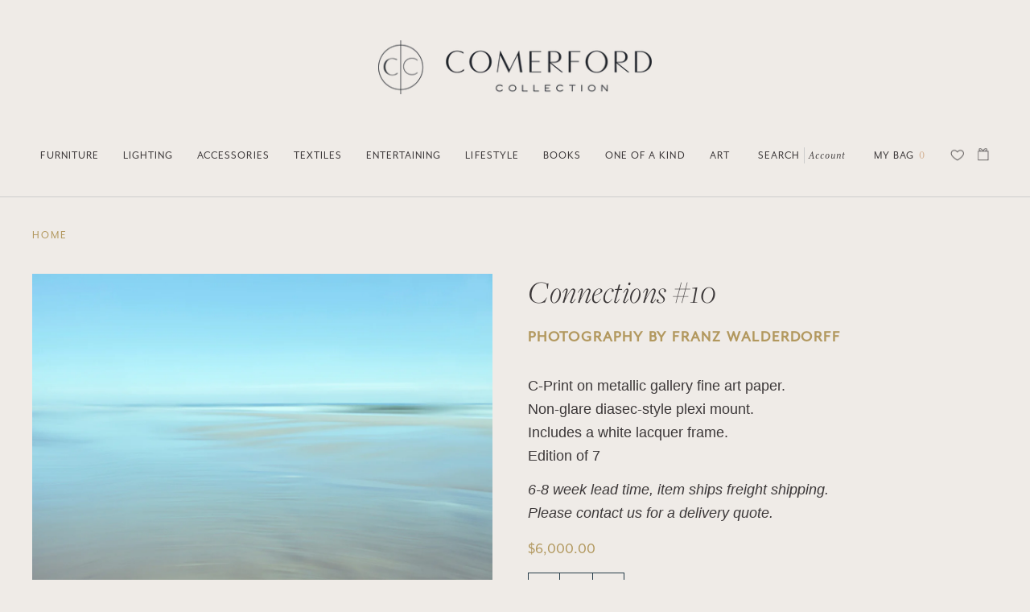

--- FILE ---
content_type: text/html; charset=utf-8
request_url: https://comerfordcollection.com/products/fwconnections10
body_size: 25912
content:
<!doctype html>
<html class="no-js no-touch supports-no-cookies" lang="en">
<head>

<!-- Hotjar Tracking Code for Site 5077964 (name missing) -->
<script>
    (function(h,o,t,j,a,r){
        h.hj=h.hj||function(){(h.hj.q=h.hj.q||[]).push(arguments)};
        h._hjSettings={hjid:5077964,hjsv:6};
        a=o.getElementsByTagName('head')[0];
        r=o.createElement('script');r.async=1;
        r.src=t+h._hjSettings.hjid+j+h._hjSettings.hjsv;
        a.appendChild(r);
    })(window,document,'https://static.hotjar.com/c/hotjar-','.js?sv=');
</script>


  <meta charset="UTF-8">
  <meta http-equiv="X-UA-Compatible" content="IE=edge,chrome=1">
  <meta name="viewport" content="width=device-width, initial-scale=1.0">
  <meta name="theme-color" content="#efebe7">
  <link rel="canonical" href="https://comerfordcollection.com/products/fwconnections10">
  
  
  

  
  <title>
    Connections #10 | Comerford Collection
    
    
    
  </title>

  
    <meta name="description" content="C-Print on metallic gallery fine art paper. Non-glare diasec-style plexi mount. Includes a white lacquer frame. Edition of 76-8 week lead time, item ships freight shipping. Please contact us for a delivery quote.">
  

  <!-- /snippets/social-meta.liquid --><meta property="og:site_name" content="Comerford Collection">
<meta property="og:url" content="https://comerfordcollection.com/products/fwconnections10">
<meta property="og:title" content="Connections #10">
<meta property="og:type" content="product">
<meta property="og:description" content="C-Print on metallic gallery fine art paper. Non-glare diasec-style plexi mount. Includes a white lacquer frame. Edition of 76-8 week lead time, item ships freight shipping. Please contact us for a delivery quote."><meta property="og:price:amount" content="6,000.00">
  <meta property="og:price:currency" content="USD">
      <meta property="og:image" content="http://comerfordcollection.com/cdn/shop/products/Connections-10.jpg?v=1637086882">
      <meta property="og:image:secure_url" content="https://comerfordcollection.com/cdn/shop/products/Connections-10.jpg?v=1637086882">
      <meta property="og:image:height" content="800">
      <meta property="og:image:width" content="1200">


<meta name="twitter:site" content="@">
<meta name="twitter:card" content="summary_large_image">
<meta name="twitter:title" content="Connections #10">
<meta name="twitter:description" content="C-Print on metallic gallery fine art paper. Non-glare diasec-style plexi mount. Includes a white lacquer frame. Edition of 76-8 week lead time, item ships freight shipping. Please contact us for a delivery quote.">


  <link rel='stylesheet' src='//p.typekit.net/p.css?s=1&k=osl7xzx&ht=tk&f=18497.18499.28423.28487.28488.28490.28492.28494.28496.28497.28498&a=2138683&app=typekit&e=css'>
  <link href="//comerfordcollection.com/cdn/shop/t/21/assets/theme.scss.css?v=103980414486966756411759343086" rel="stylesheet" type="text/css" media="all" />
  <link href="//comerfordcollection.com/cdn/shop/t/21/assets/custom.scss.css?v=11005677477190942861707747370" rel="stylesheet" type="text/css" media="all" />
  <link href="//comerfordcollection.com/cdn/shop/t/21/assets/grizzly.scss.css?v=10473530523424772751707747370" rel="stylesheet" type="text/css" media="all" />

  <script
  src="https://code.jquery.com/jquery-3.5.1.min.js"
  integrity="sha256-9/aliU8dGd2tb6OSsuzixeV4y/faTqgFtohetphbbj0="
  crossorigin="anonymous"></script>
  <script>
    document.documentElement.className = document.documentElement.className.replace('no-js', 'js');

    window.theme = {
      routes: {
        assets: "//comerfordcollection.com/cdn/shop/t/21/assets/",
        root: '/',
        cart_add_url: '/cart/add',
        product_recommendations_url: '/recommendations/products',
        search_url: '/search'
      },
      strings: {
        addToCart: "Add to Cart",
        soldOut: "On Order",
        preOrder: "Pre-order",
        unavailable: "Unavailable",
        unitPrice: "Unit price",
        unitPriceSeparator: "per"
      },
      moneyFormat: "${{amount}}",
      info: {
        name: 'broadcast'
      },
      version: '1.7.2'
    };
  </script>

  
  
    <script class="template_product">"fwconnections10"</script>
  

  <script src="//comerfordcollection.com/cdn/shop/t/21/assets/snapback_cache.js?v=168584601837602985771707747370" type="text/javascript"></script>
  <script src="//comerfordcollection.com/cdn/shop/t/21/assets/theme.js?v=44794562972842856341707747370" defer="defer"></script>

  <script>window.performance && window.performance.mark && window.performance.mark('shopify.content_for_header.start');</script><meta name="facebook-domain-verification" content="rkwsdho4gfxe0nods6e14l9x3bzsh4">
<meta name="google-site-verification" content="dqrllrZcXTpyH3OZ0vvfa9C429PXv4rDPOxHDHfDoJY">
<meta id="shopify-digital-wallet" name="shopify-digital-wallet" content="/38701498413/digital_wallets/dialog">
<meta name="shopify-checkout-api-token" content="386f4f35d8bdefd50488b7c58d083112">
<link rel="alternate" type="application/json+oembed" href="https://comerfordcollection.com/products/fwconnections10.oembed">
<script async="async" src="/checkouts/internal/preloads.js?locale=en-US"></script>
<link rel="preconnect" href="https://shop.app" crossorigin="anonymous">
<script async="async" src="https://shop.app/checkouts/internal/preloads.js?locale=en-US&shop_id=38701498413" crossorigin="anonymous"></script>
<script id="apple-pay-shop-capabilities" type="application/json">{"shopId":38701498413,"countryCode":"US","currencyCode":"USD","merchantCapabilities":["supports3DS"],"merchantId":"gid:\/\/shopify\/Shop\/38701498413","merchantName":"Comerford Collection","requiredBillingContactFields":["postalAddress","email","phone"],"requiredShippingContactFields":["postalAddress","email","phone"],"shippingType":"shipping","supportedNetworks":["visa","masterCard","amex","discover","elo","jcb"],"total":{"type":"pending","label":"Comerford Collection","amount":"1.00"},"shopifyPaymentsEnabled":true,"supportsSubscriptions":true}</script>
<script id="shopify-features" type="application/json">{"accessToken":"386f4f35d8bdefd50488b7c58d083112","betas":["rich-media-storefront-analytics"],"domain":"comerfordcollection.com","predictiveSearch":true,"shopId":38701498413,"locale":"en"}</script>
<script>var Shopify = Shopify || {};
Shopify.shop = "comerfordcollection.myshopify.com";
Shopify.locale = "en";
Shopify.currency = {"active":"USD","rate":"1.0"};
Shopify.country = "US";
Shopify.theme = {"name":"2024 Theme","id":165110612286,"schema_name":"Broadcast","schema_version":"1.7.2","theme_store_id":868,"role":"main"};
Shopify.theme.handle = "null";
Shopify.theme.style = {"id":null,"handle":null};
Shopify.cdnHost = "comerfordcollection.com/cdn";
Shopify.routes = Shopify.routes || {};
Shopify.routes.root = "/";</script>
<script type="module">!function(o){(o.Shopify=o.Shopify||{}).modules=!0}(window);</script>
<script>!function(o){function n(){var o=[];function n(){o.push(Array.prototype.slice.apply(arguments))}return n.q=o,n}var t=o.Shopify=o.Shopify||{};t.loadFeatures=n(),t.autoloadFeatures=n()}(window);</script>
<script>
  window.ShopifyPay = window.ShopifyPay || {};
  window.ShopifyPay.apiHost = "shop.app\/pay";
  window.ShopifyPay.redirectState = null;
</script>
<script id="shop-js-analytics" type="application/json">{"pageType":"product"}</script>
<script defer="defer" async type="module" src="//comerfordcollection.com/cdn/shopifycloud/shop-js/modules/v2/client.init-shop-cart-sync_BApSsMSl.en.esm.js"></script>
<script defer="defer" async type="module" src="//comerfordcollection.com/cdn/shopifycloud/shop-js/modules/v2/chunk.common_CBoos6YZ.esm.js"></script>
<script type="module">
  await import("//comerfordcollection.com/cdn/shopifycloud/shop-js/modules/v2/client.init-shop-cart-sync_BApSsMSl.en.esm.js");
await import("//comerfordcollection.com/cdn/shopifycloud/shop-js/modules/v2/chunk.common_CBoos6YZ.esm.js");

  window.Shopify.SignInWithShop?.initShopCartSync?.({"fedCMEnabled":true,"windoidEnabled":true});

</script>
<script>
  window.Shopify = window.Shopify || {};
  if (!window.Shopify.featureAssets) window.Shopify.featureAssets = {};
  window.Shopify.featureAssets['shop-js'] = {"shop-cart-sync":["modules/v2/client.shop-cart-sync_DJczDl9f.en.esm.js","modules/v2/chunk.common_CBoos6YZ.esm.js"],"init-fed-cm":["modules/v2/client.init-fed-cm_BzwGC0Wi.en.esm.js","modules/v2/chunk.common_CBoos6YZ.esm.js"],"init-windoid":["modules/v2/client.init-windoid_BS26ThXS.en.esm.js","modules/v2/chunk.common_CBoos6YZ.esm.js"],"init-shop-email-lookup-coordinator":["modules/v2/client.init-shop-email-lookup-coordinator_DFwWcvrS.en.esm.js","modules/v2/chunk.common_CBoos6YZ.esm.js"],"shop-cash-offers":["modules/v2/client.shop-cash-offers_DthCPNIO.en.esm.js","modules/v2/chunk.common_CBoos6YZ.esm.js","modules/v2/chunk.modal_Bu1hFZFC.esm.js"],"shop-button":["modules/v2/client.shop-button_D_JX508o.en.esm.js","modules/v2/chunk.common_CBoos6YZ.esm.js"],"shop-toast-manager":["modules/v2/client.shop-toast-manager_tEhgP2F9.en.esm.js","modules/v2/chunk.common_CBoos6YZ.esm.js"],"avatar":["modules/v2/client.avatar_BTnouDA3.en.esm.js"],"pay-button":["modules/v2/client.pay-button_BuNmcIr_.en.esm.js","modules/v2/chunk.common_CBoos6YZ.esm.js"],"init-shop-cart-sync":["modules/v2/client.init-shop-cart-sync_BApSsMSl.en.esm.js","modules/v2/chunk.common_CBoos6YZ.esm.js"],"shop-login-button":["modules/v2/client.shop-login-button_DwLgFT0K.en.esm.js","modules/v2/chunk.common_CBoos6YZ.esm.js","modules/v2/chunk.modal_Bu1hFZFC.esm.js"],"init-customer-accounts-sign-up":["modules/v2/client.init-customer-accounts-sign-up_TlVCiykN.en.esm.js","modules/v2/client.shop-login-button_DwLgFT0K.en.esm.js","modules/v2/chunk.common_CBoos6YZ.esm.js","modules/v2/chunk.modal_Bu1hFZFC.esm.js"],"init-shop-for-new-customer-accounts":["modules/v2/client.init-shop-for-new-customer-accounts_DrjXSI53.en.esm.js","modules/v2/client.shop-login-button_DwLgFT0K.en.esm.js","modules/v2/chunk.common_CBoos6YZ.esm.js","modules/v2/chunk.modal_Bu1hFZFC.esm.js"],"init-customer-accounts":["modules/v2/client.init-customer-accounts_C0Oh2ljF.en.esm.js","modules/v2/client.shop-login-button_DwLgFT0K.en.esm.js","modules/v2/chunk.common_CBoos6YZ.esm.js","modules/v2/chunk.modal_Bu1hFZFC.esm.js"],"shop-follow-button":["modules/v2/client.shop-follow-button_C5D3XtBb.en.esm.js","modules/v2/chunk.common_CBoos6YZ.esm.js","modules/v2/chunk.modal_Bu1hFZFC.esm.js"],"checkout-modal":["modules/v2/client.checkout-modal_8TC_1FUY.en.esm.js","modules/v2/chunk.common_CBoos6YZ.esm.js","modules/v2/chunk.modal_Bu1hFZFC.esm.js"],"lead-capture":["modules/v2/client.lead-capture_D-pmUjp9.en.esm.js","modules/v2/chunk.common_CBoos6YZ.esm.js","modules/v2/chunk.modal_Bu1hFZFC.esm.js"],"shop-login":["modules/v2/client.shop-login_BmtnoEUo.en.esm.js","modules/v2/chunk.common_CBoos6YZ.esm.js","modules/v2/chunk.modal_Bu1hFZFC.esm.js"],"payment-terms":["modules/v2/client.payment-terms_BHOWV7U_.en.esm.js","modules/v2/chunk.common_CBoos6YZ.esm.js","modules/v2/chunk.modal_Bu1hFZFC.esm.js"]};
</script>
<script>(function() {
  var isLoaded = false;
  function asyncLoad() {
    if (isLoaded) return;
    isLoaded = true;
    var urls = ["https:\/\/assets.smartwishlist.webmarked.net\/static\/v6\/smartwishlist.js?shop=comerfordcollection.myshopify.com","https:\/\/chimpstatic.com\/mcjs-connected\/js\/users\/4cca2b7c584d0ab33f59f1b42\/1bcd6223340e137a4a7ff0743.js?shop=comerfordcollection.myshopify.com"];
    for (var i = 0; i < urls.length; i++) {
      var s = document.createElement('script');
      s.type = 'text/javascript';
      s.async = true;
      s.src = urls[i];
      var x = document.getElementsByTagName('script')[0];
      x.parentNode.insertBefore(s, x);
    }
  };
  if(window.attachEvent) {
    window.attachEvent('onload', asyncLoad);
  } else {
    window.addEventListener('load', asyncLoad, false);
  }
})();</script>
<script id="__st">var __st={"a":38701498413,"offset":-18000,"reqid":"3db4c25d-2bdf-4b90-a321-2c20345644c3-1768935353","pageurl":"comerfordcollection.com\/products\/fwconnections10","u":"27a5329727b0","p":"product","rtyp":"product","rid":5161735880749};</script>
<script>window.ShopifyPaypalV4VisibilityTracking = true;</script>
<script id="captcha-bootstrap">!function(){'use strict';const t='contact',e='account',n='new_comment',o=[[t,t],['blogs',n],['comments',n],[t,'customer']],c=[[e,'customer_login'],[e,'guest_login'],[e,'recover_customer_password'],[e,'create_customer']],r=t=>t.map((([t,e])=>`form[action*='/${t}']:not([data-nocaptcha='true']) input[name='form_type'][value='${e}']`)).join(','),a=t=>()=>t?[...document.querySelectorAll(t)].map((t=>t.form)):[];function s(){const t=[...o],e=r(t);return a(e)}const i='password',u='form_key',d=['recaptcha-v3-token','g-recaptcha-response','h-captcha-response',i],f=()=>{try{return window.sessionStorage}catch{return}},m='__shopify_v',_=t=>t.elements[u];function p(t,e,n=!1){try{const o=window.sessionStorage,c=JSON.parse(o.getItem(e)),{data:r}=function(t){const{data:e,action:n}=t;return t[m]||n?{data:e,action:n}:{data:t,action:n}}(c);for(const[e,n]of Object.entries(r))t.elements[e]&&(t.elements[e].value=n);n&&o.removeItem(e)}catch(o){console.error('form repopulation failed',{error:o})}}const l='form_type',E='cptcha';function T(t){t.dataset[E]=!0}const w=window,h=w.document,L='Shopify',v='ce_forms',y='captcha';let A=!1;((t,e)=>{const n=(g='f06e6c50-85a8-45c8-87d0-21a2b65856fe',I='https://cdn.shopify.com/shopifycloud/storefront-forms-hcaptcha/ce_storefront_forms_captcha_hcaptcha.v1.5.2.iife.js',D={infoText:'Protected by hCaptcha',privacyText:'Privacy',termsText:'Terms'},(t,e,n)=>{const o=w[L][v],c=o.bindForm;if(c)return c(t,g,e,D).then(n);var r;o.q.push([[t,g,e,D],n]),r=I,A||(h.body.append(Object.assign(h.createElement('script'),{id:'captcha-provider',async:!0,src:r})),A=!0)});var g,I,D;w[L]=w[L]||{},w[L][v]=w[L][v]||{},w[L][v].q=[],w[L][y]=w[L][y]||{},w[L][y].protect=function(t,e){n(t,void 0,e),T(t)},Object.freeze(w[L][y]),function(t,e,n,w,h,L){const[v,y,A,g]=function(t,e,n){const i=e?o:[],u=t?c:[],d=[...i,...u],f=r(d),m=r(i),_=r(d.filter((([t,e])=>n.includes(e))));return[a(f),a(m),a(_),s()]}(w,h,L),I=t=>{const e=t.target;return e instanceof HTMLFormElement?e:e&&e.form},D=t=>v().includes(t);t.addEventListener('submit',(t=>{const e=I(t);if(!e)return;const n=D(e)&&!e.dataset.hcaptchaBound&&!e.dataset.recaptchaBound,o=_(e),c=g().includes(e)&&(!o||!o.value);(n||c)&&t.preventDefault(),c&&!n&&(function(t){try{if(!f())return;!function(t){const e=f();if(!e)return;const n=_(t);if(!n)return;const o=n.value;o&&e.removeItem(o)}(t);const e=Array.from(Array(32),(()=>Math.random().toString(36)[2])).join('');!function(t,e){_(t)||t.append(Object.assign(document.createElement('input'),{type:'hidden',name:u})),t.elements[u].value=e}(t,e),function(t,e){const n=f();if(!n)return;const o=[...t.querySelectorAll(`input[type='${i}']`)].map((({name:t})=>t)),c=[...d,...o],r={};for(const[a,s]of new FormData(t).entries())c.includes(a)||(r[a]=s);n.setItem(e,JSON.stringify({[m]:1,action:t.action,data:r}))}(t,e)}catch(e){console.error('failed to persist form',e)}}(e),e.submit())}));const S=(t,e)=>{t&&!t.dataset[E]&&(n(t,e.some((e=>e===t))),T(t))};for(const o of['focusin','change'])t.addEventListener(o,(t=>{const e=I(t);D(e)&&S(e,y())}));const B=e.get('form_key'),M=e.get(l),P=B&&M;t.addEventListener('DOMContentLoaded',(()=>{const t=y();if(P)for(const e of t)e.elements[l].value===M&&p(e,B);[...new Set([...A(),...v().filter((t=>'true'===t.dataset.shopifyCaptcha))])].forEach((e=>S(e,t)))}))}(h,new URLSearchParams(w.location.search),n,t,e,['guest_login'])})(!0,!0)}();</script>
<script integrity="sha256-4kQ18oKyAcykRKYeNunJcIwy7WH5gtpwJnB7kiuLZ1E=" data-source-attribution="shopify.loadfeatures" defer="defer" src="//comerfordcollection.com/cdn/shopifycloud/storefront/assets/storefront/load_feature-a0a9edcb.js" crossorigin="anonymous"></script>
<script crossorigin="anonymous" defer="defer" src="//comerfordcollection.com/cdn/shopifycloud/storefront/assets/shopify_pay/storefront-65b4c6d7.js?v=20250812"></script>
<script data-source-attribution="shopify.dynamic_checkout.dynamic.init">var Shopify=Shopify||{};Shopify.PaymentButton=Shopify.PaymentButton||{isStorefrontPortableWallets:!0,init:function(){window.Shopify.PaymentButton.init=function(){};var t=document.createElement("script");t.src="https://comerfordcollection.com/cdn/shopifycloud/portable-wallets/latest/portable-wallets.en.js",t.type="module",document.head.appendChild(t)}};
</script>
<script data-source-attribution="shopify.dynamic_checkout.buyer_consent">
  function portableWalletsHideBuyerConsent(e){var t=document.getElementById("shopify-buyer-consent"),n=document.getElementById("shopify-subscription-policy-button");t&&n&&(t.classList.add("hidden"),t.setAttribute("aria-hidden","true"),n.removeEventListener("click",e))}function portableWalletsShowBuyerConsent(e){var t=document.getElementById("shopify-buyer-consent"),n=document.getElementById("shopify-subscription-policy-button");t&&n&&(t.classList.remove("hidden"),t.removeAttribute("aria-hidden"),n.addEventListener("click",e))}window.Shopify?.PaymentButton&&(window.Shopify.PaymentButton.hideBuyerConsent=portableWalletsHideBuyerConsent,window.Shopify.PaymentButton.showBuyerConsent=portableWalletsShowBuyerConsent);
</script>
<script data-source-attribution="shopify.dynamic_checkout.cart.bootstrap">document.addEventListener("DOMContentLoaded",(function(){function t(){return document.querySelector("shopify-accelerated-checkout-cart, shopify-accelerated-checkout")}if(t())Shopify.PaymentButton.init();else{new MutationObserver((function(e,n){t()&&(Shopify.PaymentButton.init(),n.disconnect())})).observe(document.body,{childList:!0,subtree:!0})}}));
</script>
<link id="shopify-accelerated-checkout-styles" rel="stylesheet" media="screen" href="https://comerfordcollection.com/cdn/shopifycloud/portable-wallets/latest/accelerated-checkout-backwards-compat.css" crossorigin="anonymous">
<style id="shopify-accelerated-checkout-cart">
        #shopify-buyer-consent {
  margin-top: 1em;
  display: inline-block;
  width: 100%;
}

#shopify-buyer-consent.hidden {
  display: none;
}

#shopify-subscription-policy-button {
  background: none;
  border: none;
  padding: 0;
  text-decoration: underline;
  font-size: inherit;
  cursor: pointer;
}

#shopify-subscription-policy-button::before {
  box-shadow: none;
}

      </style>

<script>window.performance && window.performance.mark && window.performance.mark('shopify.content_for_header.end');</script>

  
  
  <meta name="facebook-domain-verification" content="rkwsdho4gfxe0nods6e14l9x3bzsh4" />

 
<!-- BEGIN app block: shopify://apps/instafeed/blocks/head-block/c447db20-095d-4a10-9725-b5977662c9d5 --><link rel="preconnect" href="https://cdn.nfcube.com/">
<link rel="preconnect" href="https://scontent.cdninstagram.com/">


  <script>
    document.addEventListener('DOMContentLoaded', function () {
      let instafeedScript = document.createElement('script');

      
        instafeedScript.src = 'https://cdn.nfcube.com/instafeed-bed676a8faa704a59f35f2e99e1041f6.js';
      

      document.body.appendChild(instafeedScript);
    });
  </script>





<!-- END app block --><!-- BEGIN app block: shopify://apps/blockify-fraud-filter/blocks/app_embed/2e3e0ba5-0e70-447a-9ec5-3bf76b5ef12e --> 
 
 
    <script>
        window.blockifyShopIdentifier = "comerfordcollection.myshopify.com";
        window.ipBlockerMetafields = "{\"showOverlayByPass\":false,\"disableSpyExtensions\":false,\"blockUnknownBots\":false,\"activeApp\":true,\"blockByMetafield\":false,\"visitorAnalytic\":true,\"showWatermark\":true}";
        window.blockifyRules = null;
        window.ipblockerBlockTemplate = "{\"customCss\":\"#blockify---container{--bg-blockify: #fff;position:relative}#blockify---container::after{content:'';position:absolute;inset:0;background-repeat:no-repeat !important;background-size:cover !important;background:var(--bg-blockify);z-index:0}#blockify---container #blockify---container__inner{display:flex;flex-direction:column;align-items:center;position:relative;z-index:1}#blockify---container #blockify---container__inner #blockify-block-content{display:flex;flex-direction:column;align-items:center;text-align:center}#blockify---container #blockify---container__inner #blockify-block-content #blockify-block-superTitle{display:none !important}#blockify---container #blockify---container__inner #blockify-block-content #blockify-block-title{font-size:313%;font-weight:bold;margin-top:1em}@media only screen and (min-width: 768px) and (max-width: 1199px){#blockify---container #blockify---container__inner #blockify-block-content #blockify-block-title{font-size:188%}}@media only screen and (max-width: 767px){#blockify---container #blockify---container__inner #blockify-block-content #blockify-block-title{font-size:107%}}#blockify---container #blockify---container__inner #blockify-block-content #blockify-block-description{font-size:125%;margin:1.5em;line-height:1.5}@media only screen and (min-width: 768px) and (max-width: 1199px){#blockify---container #blockify---container__inner #blockify-block-content #blockify-block-description{font-size:88%}}@media only screen and (max-width: 767px){#blockify---container #blockify---container__inner #blockify-block-content #blockify-block-description{font-size:107%}}#blockify---container #blockify---container__inner #blockify-block-content #blockify-block-description #blockify-block-text-blink{display:none !important}#blockify---container #blockify---container__inner #blockify-logo-block-image{position:relative;width:400px;height:auto;max-height:300px}@media only screen and (max-width: 767px){#blockify---container #blockify---container__inner #blockify-logo-block-image{width:200px}}#blockify---container #blockify---container__inner #blockify-logo-block-image::before{content:'';display:block;padding-bottom:56.2%}#blockify---container #blockify---container__inner #blockify-logo-block-image img{position:absolute;top:0;left:0;width:100%;height:100%;object-fit:contain}\\n\",\"logoImage\":{\"active\":true,\"value\":\"https:\/\/fraud.blockifyapp.com\/s\/api\/public\/assets\/default-thumbnail.png\",\"altText\":\"Red octagonal stop sign with a black hand symbol in the center, indicating a warning or prohibition\"},\"superTitle\":{\"active\":false,\"text\":\"403\",\"color\":\"#899df1\"},\"title\":{\"active\":true,\"text\":\"Access Denied\",\"color\":\"#000\"},\"description\":{\"active\":true,\"text\":\"The site owner may have set restrictions that prevent you from accessing the site. Please contact the site owner for access.\",\"color\":\"#000\"},\"background\":{\"active\":true,\"value\":\"#fff\",\"type\":\"1\",\"colorFrom\":null,\"colorTo\":null}}";

        
            window.blockifyProductCollections = [202664247341,202664706093,202664738861,202664673325,202653532205];
        
    </script>
<link href="https://cdn.shopify.com/extensions/019bc61e-5a2c-71e1-9b16-ae80802f2aca/blockify-shopify-287/assets/blockify-embed.min.js" as="script" type="text/javascript" rel="preload"><link href="https://cdn.shopify.com/extensions/019bc61e-5a2c-71e1-9b16-ae80802f2aca/blockify-shopify-287/assets/prevent-bypass-script.min.js" as="script" type="text/javascript" rel="preload">
<script type="text/javascript">
    window.blockifyBaseUrl = 'https://fraud.blockifyapp.com/s/api';
    window.blockifyPublicUrl = 'https://fraud.blockifyapp.com/s/api/public';
    window.bucketUrl = 'https://storage.synctrack.io/megamind-fraud';
    window.storefrontApiUrl  = 'https://fraud.blockifyapp.com/p/api';
</script>
<script type="text/javascript">
  window.blockifyChecking = true;
</script>
<script id="blockifyScriptByPass" type="text/javascript" src=https://cdn.shopify.com/extensions/019bc61e-5a2c-71e1-9b16-ae80802f2aca/blockify-shopify-287/assets/prevent-bypass-script.min.js async></script>
<script id="blockifyScriptTag" type="text/javascript" src=https://cdn.shopify.com/extensions/019bc61e-5a2c-71e1-9b16-ae80802f2aca/blockify-shopify-287/assets/blockify-embed.min.js async></script>


<!-- END app block --><link href="https://monorail-edge.shopifysvc.com" rel="dns-prefetch">
<script>(function(){if ("sendBeacon" in navigator && "performance" in window) {try {var session_token_from_headers = performance.getEntriesByType('navigation')[0].serverTiming.find(x => x.name == '_s').description;} catch {var session_token_from_headers = undefined;}var session_cookie_matches = document.cookie.match(/_shopify_s=([^;]*)/);var session_token_from_cookie = session_cookie_matches && session_cookie_matches.length === 2 ? session_cookie_matches[1] : "";var session_token = session_token_from_headers || session_token_from_cookie || "";function handle_abandonment_event(e) {var entries = performance.getEntries().filter(function(entry) {return /monorail-edge.shopifysvc.com/.test(entry.name);});if (!window.abandonment_tracked && entries.length === 0) {window.abandonment_tracked = true;var currentMs = Date.now();var navigation_start = performance.timing.navigationStart;var payload = {shop_id: 38701498413,url: window.location.href,navigation_start,duration: currentMs - navigation_start,session_token,page_type: "product"};window.navigator.sendBeacon("https://monorail-edge.shopifysvc.com/v1/produce", JSON.stringify({schema_id: "online_store_buyer_site_abandonment/1.1",payload: payload,metadata: {event_created_at_ms: currentMs,event_sent_at_ms: currentMs}}));}}window.addEventListener('pagehide', handle_abandonment_event);}}());</script>
<script id="web-pixels-manager-setup">(function e(e,d,r,n,o){if(void 0===o&&(o={}),!Boolean(null===(a=null===(i=window.Shopify)||void 0===i?void 0:i.analytics)||void 0===a?void 0:a.replayQueue)){var i,a;window.Shopify=window.Shopify||{};var t=window.Shopify;t.analytics=t.analytics||{};var s=t.analytics;s.replayQueue=[],s.publish=function(e,d,r){return s.replayQueue.push([e,d,r]),!0};try{self.performance.mark("wpm:start")}catch(e){}var l=function(){var e={modern:/Edge?\/(1{2}[4-9]|1[2-9]\d|[2-9]\d{2}|\d{4,})\.\d+(\.\d+|)|Firefox\/(1{2}[4-9]|1[2-9]\d|[2-9]\d{2}|\d{4,})\.\d+(\.\d+|)|Chrom(ium|e)\/(9{2}|\d{3,})\.\d+(\.\d+|)|(Maci|X1{2}).+ Version\/(15\.\d+|(1[6-9]|[2-9]\d|\d{3,})\.\d+)([,.]\d+|)( \(\w+\)|)( Mobile\/\w+|) Safari\/|Chrome.+OPR\/(9{2}|\d{3,})\.\d+\.\d+|(CPU[ +]OS|iPhone[ +]OS|CPU[ +]iPhone|CPU IPhone OS|CPU iPad OS)[ +]+(15[._]\d+|(1[6-9]|[2-9]\d|\d{3,})[._]\d+)([._]\d+|)|Android:?[ /-](13[3-9]|1[4-9]\d|[2-9]\d{2}|\d{4,})(\.\d+|)(\.\d+|)|Android.+Firefox\/(13[5-9]|1[4-9]\d|[2-9]\d{2}|\d{4,})\.\d+(\.\d+|)|Android.+Chrom(ium|e)\/(13[3-9]|1[4-9]\d|[2-9]\d{2}|\d{4,})\.\d+(\.\d+|)|SamsungBrowser\/([2-9]\d|\d{3,})\.\d+/,legacy:/Edge?\/(1[6-9]|[2-9]\d|\d{3,})\.\d+(\.\d+|)|Firefox\/(5[4-9]|[6-9]\d|\d{3,})\.\d+(\.\d+|)|Chrom(ium|e)\/(5[1-9]|[6-9]\d|\d{3,})\.\d+(\.\d+|)([\d.]+$|.*Safari\/(?![\d.]+ Edge\/[\d.]+$))|(Maci|X1{2}).+ Version\/(10\.\d+|(1[1-9]|[2-9]\d|\d{3,})\.\d+)([,.]\d+|)( \(\w+\)|)( Mobile\/\w+|) Safari\/|Chrome.+OPR\/(3[89]|[4-9]\d|\d{3,})\.\d+\.\d+|(CPU[ +]OS|iPhone[ +]OS|CPU[ +]iPhone|CPU IPhone OS|CPU iPad OS)[ +]+(10[._]\d+|(1[1-9]|[2-9]\d|\d{3,})[._]\d+)([._]\d+|)|Android:?[ /-](13[3-9]|1[4-9]\d|[2-9]\d{2}|\d{4,})(\.\d+|)(\.\d+|)|Mobile Safari.+OPR\/([89]\d|\d{3,})\.\d+\.\d+|Android.+Firefox\/(13[5-9]|1[4-9]\d|[2-9]\d{2}|\d{4,})\.\d+(\.\d+|)|Android.+Chrom(ium|e)\/(13[3-9]|1[4-9]\d|[2-9]\d{2}|\d{4,})\.\d+(\.\d+|)|Android.+(UC? ?Browser|UCWEB|U3)[ /]?(15\.([5-9]|\d{2,})|(1[6-9]|[2-9]\d|\d{3,})\.\d+)\.\d+|SamsungBrowser\/(5\.\d+|([6-9]|\d{2,})\.\d+)|Android.+MQ{2}Browser\/(14(\.(9|\d{2,})|)|(1[5-9]|[2-9]\d|\d{3,})(\.\d+|))(\.\d+|)|K[Aa][Ii]OS\/(3\.\d+|([4-9]|\d{2,})\.\d+)(\.\d+|)/},d=e.modern,r=e.legacy,n=navigator.userAgent;return n.match(d)?"modern":n.match(r)?"legacy":"unknown"}(),u="modern"===l?"modern":"legacy",c=(null!=n?n:{modern:"",legacy:""})[u],f=function(e){return[e.baseUrl,"/wpm","/b",e.hashVersion,"modern"===e.buildTarget?"m":"l",".js"].join("")}({baseUrl:d,hashVersion:r,buildTarget:u}),m=function(e){var d=e.version,r=e.bundleTarget,n=e.surface,o=e.pageUrl,i=e.monorailEndpoint;return{emit:function(e){var a=e.status,t=e.errorMsg,s=(new Date).getTime(),l=JSON.stringify({metadata:{event_sent_at_ms:s},events:[{schema_id:"web_pixels_manager_load/3.1",payload:{version:d,bundle_target:r,page_url:o,status:a,surface:n,error_msg:t},metadata:{event_created_at_ms:s}}]});if(!i)return console&&console.warn&&console.warn("[Web Pixels Manager] No Monorail endpoint provided, skipping logging."),!1;try{return self.navigator.sendBeacon.bind(self.navigator)(i,l)}catch(e){}var u=new XMLHttpRequest;try{return u.open("POST",i,!0),u.setRequestHeader("Content-Type","text/plain"),u.send(l),!0}catch(e){return console&&console.warn&&console.warn("[Web Pixels Manager] Got an unhandled error while logging to Monorail."),!1}}}}({version:r,bundleTarget:l,surface:e.surface,pageUrl:self.location.href,monorailEndpoint:e.monorailEndpoint});try{o.browserTarget=l,function(e){var d=e.src,r=e.async,n=void 0===r||r,o=e.onload,i=e.onerror,a=e.sri,t=e.scriptDataAttributes,s=void 0===t?{}:t,l=document.createElement("script"),u=document.querySelector("head"),c=document.querySelector("body");if(l.async=n,l.src=d,a&&(l.integrity=a,l.crossOrigin="anonymous"),s)for(var f in s)if(Object.prototype.hasOwnProperty.call(s,f))try{l.dataset[f]=s[f]}catch(e){}if(o&&l.addEventListener("load",o),i&&l.addEventListener("error",i),u)u.appendChild(l);else{if(!c)throw new Error("Did not find a head or body element to append the script");c.appendChild(l)}}({src:f,async:!0,onload:function(){if(!function(){var e,d;return Boolean(null===(d=null===(e=window.Shopify)||void 0===e?void 0:e.analytics)||void 0===d?void 0:d.initialized)}()){var d=window.webPixelsManager.init(e)||void 0;if(d){var r=window.Shopify.analytics;r.replayQueue.forEach((function(e){var r=e[0],n=e[1],o=e[2];d.publishCustomEvent(r,n,o)})),r.replayQueue=[],r.publish=d.publishCustomEvent,r.visitor=d.visitor,r.initialized=!0}}},onerror:function(){return m.emit({status:"failed",errorMsg:"".concat(f," has failed to load")})},sri:function(e){var d=/^sha384-[A-Za-z0-9+/=]+$/;return"string"==typeof e&&d.test(e)}(c)?c:"",scriptDataAttributes:o}),m.emit({status:"loading"})}catch(e){m.emit({status:"failed",errorMsg:(null==e?void 0:e.message)||"Unknown error"})}}})({shopId: 38701498413,storefrontBaseUrl: "https://comerfordcollection.com",extensionsBaseUrl: "https://extensions.shopifycdn.com/cdn/shopifycloud/web-pixels-manager",monorailEndpoint: "https://monorail-edge.shopifysvc.com/unstable/produce_batch",surface: "storefront-renderer",enabledBetaFlags: ["2dca8a86"],webPixelsConfigList: [{"id":"747471166","configuration":"{\"config\":\"{\\\"pixel_id\\\":\\\"G-VYSLCVLJWW\\\",\\\"target_country\\\":\\\"US\\\",\\\"gtag_events\\\":[{\\\"type\\\":\\\"begin_checkout\\\",\\\"action_label\\\":\\\"G-VYSLCVLJWW\\\"},{\\\"type\\\":\\\"search\\\",\\\"action_label\\\":\\\"G-VYSLCVLJWW\\\"},{\\\"type\\\":\\\"view_item\\\",\\\"action_label\\\":[\\\"G-VYSLCVLJWW\\\",\\\"MC-XT9XJML7M6\\\"]},{\\\"type\\\":\\\"purchase\\\",\\\"action_label\\\":[\\\"G-VYSLCVLJWW\\\",\\\"MC-XT9XJML7M6\\\"]},{\\\"type\\\":\\\"page_view\\\",\\\"action_label\\\":[\\\"G-VYSLCVLJWW\\\",\\\"MC-XT9XJML7M6\\\"]},{\\\"type\\\":\\\"add_payment_info\\\",\\\"action_label\\\":\\\"G-VYSLCVLJWW\\\"},{\\\"type\\\":\\\"add_to_cart\\\",\\\"action_label\\\":\\\"G-VYSLCVLJWW\\\"}],\\\"enable_monitoring_mode\\\":false}\"}","eventPayloadVersion":"v1","runtimeContext":"OPEN","scriptVersion":"b2a88bafab3e21179ed38636efcd8a93","type":"APP","apiClientId":1780363,"privacyPurposes":[],"dataSharingAdjustments":{"protectedCustomerApprovalScopes":["read_customer_address","read_customer_email","read_customer_name","read_customer_personal_data","read_customer_phone"]}},{"id":"329843006","configuration":"{\"pixel_id\":\"1285215628662466\",\"pixel_type\":\"facebook_pixel\",\"metaapp_system_user_token\":\"-\"}","eventPayloadVersion":"v1","runtimeContext":"OPEN","scriptVersion":"ca16bc87fe92b6042fbaa3acc2fbdaa6","type":"APP","apiClientId":2329312,"privacyPurposes":["ANALYTICS","MARKETING","SALE_OF_DATA"],"dataSharingAdjustments":{"protectedCustomerApprovalScopes":["read_customer_address","read_customer_email","read_customer_name","read_customer_personal_data","read_customer_phone"]}},{"id":"176030014","configuration":"{\"tagID\":\"2612563711813\"}","eventPayloadVersion":"v1","runtimeContext":"STRICT","scriptVersion":"18031546ee651571ed29edbe71a3550b","type":"APP","apiClientId":3009811,"privacyPurposes":["ANALYTICS","MARKETING","SALE_OF_DATA"],"dataSharingAdjustments":{"protectedCustomerApprovalScopes":["read_customer_address","read_customer_email","read_customer_name","read_customer_personal_data","read_customer_phone"]}},{"id":"shopify-app-pixel","configuration":"{}","eventPayloadVersion":"v1","runtimeContext":"STRICT","scriptVersion":"0450","apiClientId":"shopify-pixel","type":"APP","privacyPurposes":["ANALYTICS","MARKETING"]},{"id":"shopify-custom-pixel","eventPayloadVersion":"v1","runtimeContext":"LAX","scriptVersion":"0450","apiClientId":"shopify-pixel","type":"CUSTOM","privacyPurposes":["ANALYTICS","MARKETING"]}],isMerchantRequest: false,initData: {"shop":{"name":"Comerford Collection","paymentSettings":{"currencyCode":"USD"},"myshopifyDomain":"comerfordcollection.myshopify.com","countryCode":"US","storefrontUrl":"https:\/\/comerfordcollection.com"},"customer":null,"cart":null,"checkout":null,"productVariants":[{"price":{"amount":6000.0,"currencyCode":"USD"},"product":{"title":"Connections #10","vendor":"Franz Walderdorff","id":"5161735880749","untranslatedTitle":"Connections #10","url":"\/products\/fwconnections10","type":"Art"},"id":"40364580896813","image":{"src":"\/\/comerfordcollection.com\/cdn\/shop\/products\/Connections-10.jpg?v=1637086882"},"sku":"FWconnections10-1","title":"29\"x 42\"","untranslatedTitle":"29\"x 42\""},{"price":{"amount":8000.0,"currencyCode":"USD"},"product":{"title":"Connections #10","vendor":"Franz Walderdorff","id":"5161735880749","untranslatedTitle":"Connections #10","url":"\/products\/fwconnections10","type":"Art"},"id":"40364580929581","image":{"src":"\/\/comerfordcollection.com\/cdn\/shop\/products\/Connections-10.jpg?v=1637086882"},"sku":"FWconnections10-2","title":"42\" x 62\"","untranslatedTitle":"42\" x 62\""}],"purchasingCompany":null},},"https://comerfordcollection.com/cdn","fcfee988w5aeb613cpc8e4bc33m6693e112",{"modern":"","legacy":""},{"shopId":"38701498413","storefrontBaseUrl":"https:\/\/comerfordcollection.com","extensionBaseUrl":"https:\/\/extensions.shopifycdn.com\/cdn\/shopifycloud\/web-pixels-manager","surface":"storefront-renderer","enabledBetaFlags":"[\"2dca8a86\"]","isMerchantRequest":"false","hashVersion":"fcfee988w5aeb613cpc8e4bc33m6693e112","publish":"custom","events":"[[\"page_viewed\",{}],[\"product_viewed\",{\"productVariant\":{\"price\":{\"amount\":6000.0,\"currencyCode\":\"USD\"},\"product\":{\"title\":\"Connections #10\",\"vendor\":\"Franz Walderdorff\",\"id\":\"5161735880749\",\"untranslatedTitle\":\"Connections #10\",\"url\":\"\/products\/fwconnections10\",\"type\":\"Art\"},\"id\":\"40364580896813\",\"image\":{\"src\":\"\/\/comerfordcollection.com\/cdn\/shop\/products\/Connections-10.jpg?v=1637086882\"},\"sku\":\"FWconnections10-1\",\"title\":\"29\\\"x 42\\\"\",\"untranslatedTitle\":\"29\\\"x 42\\\"\"}}]]"});</script><script>
  window.ShopifyAnalytics = window.ShopifyAnalytics || {};
  window.ShopifyAnalytics.meta = window.ShopifyAnalytics.meta || {};
  window.ShopifyAnalytics.meta.currency = 'USD';
  var meta = {"product":{"id":5161735880749,"gid":"gid:\/\/shopify\/Product\/5161735880749","vendor":"Franz Walderdorff","type":"Art","handle":"fwconnections10","variants":[{"id":40364580896813,"price":600000,"name":"Connections #10 - 29\"x 42\"","public_title":"29\"x 42\"","sku":"FWconnections10-1"},{"id":40364580929581,"price":800000,"name":"Connections #10 - 42\" x 62\"","public_title":"42\" x 62\"","sku":"FWconnections10-2"}],"remote":false},"page":{"pageType":"product","resourceType":"product","resourceId":5161735880749,"requestId":"3db4c25d-2bdf-4b90-a321-2c20345644c3-1768935353"}};
  for (var attr in meta) {
    window.ShopifyAnalytics.meta[attr] = meta[attr];
  }
</script>
<script class="analytics">
  (function () {
    var customDocumentWrite = function(content) {
      var jquery = null;

      if (window.jQuery) {
        jquery = window.jQuery;
      } else if (window.Checkout && window.Checkout.$) {
        jquery = window.Checkout.$;
      }

      if (jquery) {
        jquery('body').append(content);
      }
    };

    var hasLoggedConversion = function(token) {
      if (token) {
        return document.cookie.indexOf('loggedConversion=' + token) !== -1;
      }
      return false;
    }

    var setCookieIfConversion = function(token) {
      if (token) {
        var twoMonthsFromNow = new Date(Date.now());
        twoMonthsFromNow.setMonth(twoMonthsFromNow.getMonth() + 2);

        document.cookie = 'loggedConversion=' + token + '; expires=' + twoMonthsFromNow;
      }
    }

    var trekkie = window.ShopifyAnalytics.lib = window.trekkie = window.trekkie || [];
    if (trekkie.integrations) {
      return;
    }
    trekkie.methods = [
      'identify',
      'page',
      'ready',
      'track',
      'trackForm',
      'trackLink'
    ];
    trekkie.factory = function(method) {
      return function() {
        var args = Array.prototype.slice.call(arguments);
        args.unshift(method);
        trekkie.push(args);
        return trekkie;
      };
    };
    for (var i = 0; i < trekkie.methods.length; i++) {
      var key = trekkie.methods[i];
      trekkie[key] = trekkie.factory(key);
    }
    trekkie.load = function(config) {
      trekkie.config = config || {};
      trekkie.config.initialDocumentCookie = document.cookie;
      var first = document.getElementsByTagName('script')[0];
      var script = document.createElement('script');
      script.type = 'text/javascript';
      script.onerror = function(e) {
        var scriptFallback = document.createElement('script');
        scriptFallback.type = 'text/javascript';
        scriptFallback.onerror = function(error) {
                var Monorail = {
      produce: function produce(monorailDomain, schemaId, payload) {
        var currentMs = new Date().getTime();
        var event = {
          schema_id: schemaId,
          payload: payload,
          metadata: {
            event_created_at_ms: currentMs,
            event_sent_at_ms: currentMs
          }
        };
        return Monorail.sendRequest("https://" + monorailDomain + "/v1/produce", JSON.stringify(event));
      },
      sendRequest: function sendRequest(endpointUrl, payload) {
        // Try the sendBeacon API
        if (window && window.navigator && typeof window.navigator.sendBeacon === 'function' && typeof window.Blob === 'function' && !Monorail.isIos12()) {
          var blobData = new window.Blob([payload], {
            type: 'text/plain'
          });

          if (window.navigator.sendBeacon(endpointUrl, blobData)) {
            return true;
          } // sendBeacon was not successful

        } // XHR beacon

        var xhr = new XMLHttpRequest();

        try {
          xhr.open('POST', endpointUrl);
          xhr.setRequestHeader('Content-Type', 'text/plain');
          xhr.send(payload);
        } catch (e) {
          console.log(e);
        }

        return false;
      },
      isIos12: function isIos12() {
        return window.navigator.userAgent.lastIndexOf('iPhone; CPU iPhone OS 12_') !== -1 || window.navigator.userAgent.lastIndexOf('iPad; CPU OS 12_') !== -1;
      }
    };
    Monorail.produce('monorail-edge.shopifysvc.com',
      'trekkie_storefront_load_errors/1.1',
      {shop_id: 38701498413,
      theme_id: 165110612286,
      app_name: "storefront",
      context_url: window.location.href,
      source_url: "//comerfordcollection.com/cdn/s/trekkie.storefront.cd680fe47e6c39ca5d5df5f0a32d569bc48c0f27.min.js"});

        };
        scriptFallback.async = true;
        scriptFallback.src = '//comerfordcollection.com/cdn/s/trekkie.storefront.cd680fe47e6c39ca5d5df5f0a32d569bc48c0f27.min.js';
        first.parentNode.insertBefore(scriptFallback, first);
      };
      script.async = true;
      script.src = '//comerfordcollection.com/cdn/s/trekkie.storefront.cd680fe47e6c39ca5d5df5f0a32d569bc48c0f27.min.js';
      first.parentNode.insertBefore(script, first);
    };
    trekkie.load(
      {"Trekkie":{"appName":"storefront","development":false,"defaultAttributes":{"shopId":38701498413,"isMerchantRequest":null,"themeId":165110612286,"themeCityHash":"4789329447215683245","contentLanguage":"en","currency":"USD","eventMetadataId":"8fd291f8-759e-4310-8374-39a57d0fcd83"},"isServerSideCookieWritingEnabled":true,"monorailRegion":"shop_domain","enabledBetaFlags":["65f19447"]},"Session Attribution":{},"S2S":{"facebookCapiEnabled":true,"source":"trekkie-storefront-renderer","apiClientId":580111}}
    );

    var loaded = false;
    trekkie.ready(function() {
      if (loaded) return;
      loaded = true;

      window.ShopifyAnalytics.lib = window.trekkie;

      var originalDocumentWrite = document.write;
      document.write = customDocumentWrite;
      try { window.ShopifyAnalytics.merchantGoogleAnalytics.call(this); } catch(error) {};
      document.write = originalDocumentWrite;

      window.ShopifyAnalytics.lib.page(null,{"pageType":"product","resourceType":"product","resourceId":5161735880749,"requestId":"3db4c25d-2bdf-4b90-a321-2c20345644c3-1768935353","shopifyEmitted":true});

      var match = window.location.pathname.match(/checkouts\/(.+)\/(thank_you|post_purchase)/)
      var token = match? match[1]: undefined;
      if (!hasLoggedConversion(token)) {
        setCookieIfConversion(token);
        window.ShopifyAnalytics.lib.track("Viewed Product",{"currency":"USD","variantId":40364580896813,"productId":5161735880749,"productGid":"gid:\/\/shopify\/Product\/5161735880749","name":"Connections #10 - 29\"x 42\"","price":"6000.00","sku":"FWconnections10-1","brand":"Franz Walderdorff","variant":"29\"x 42\"","category":"Art","nonInteraction":true,"remote":false},undefined,undefined,{"shopifyEmitted":true});
      window.ShopifyAnalytics.lib.track("monorail:\/\/trekkie_storefront_viewed_product\/1.1",{"currency":"USD","variantId":40364580896813,"productId":5161735880749,"productGid":"gid:\/\/shopify\/Product\/5161735880749","name":"Connections #10 - 29\"x 42\"","price":"6000.00","sku":"FWconnections10-1","brand":"Franz Walderdorff","variant":"29\"x 42\"","category":"Art","nonInteraction":true,"remote":false,"referer":"https:\/\/comerfordcollection.com\/products\/fwconnections10"});
      }
    });


        var eventsListenerScript = document.createElement('script');
        eventsListenerScript.async = true;
        eventsListenerScript.src = "//comerfordcollection.com/cdn/shopifycloud/storefront/assets/shop_events_listener-3da45d37.js";
        document.getElementsByTagName('head')[0].appendChild(eventsListenerScript);

})();</script>
<script
  defer
  src="https://comerfordcollection.com/cdn/shopifycloud/perf-kit/shopify-perf-kit-3.0.4.min.js"
  data-application="storefront-renderer"
  data-shop-id="38701498413"
  data-render-region="gcp-us-central1"
  data-page-type="product"
  data-theme-instance-id="165110612286"
  data-theme-name="Broadcast"
  data-theme-version="1.7.2"
  data-monorail-region="shop_domain"
  data-resource-timing-sampling-rate="10"
  data-shs="true"
  data-shs-beacon="true"
  data-shs-export-with-fetch="true"
  data-shs-logs-sample-rate="1"
  data-shs-beacon-endpoint="https://comerfordcollection.com/api/collect"
></script>
</head>
<body id="connections-10-comerford-collection" class="template-product" data-promo="false" data-animations="true">
  <a class="in-page-link visually-hidden skip-link" href="#MainContent">Skip to content</a>

  <div class="container" data-site-container>
    <div id="shopify-section-header" class="shopify-section"><!-- /sections/header.liquid --><header class="site-header header--sticky header__wrapper" id="header" data-section-id="header" data-section-type="header" data-overlay="false">
  
    <style>
      #logo a img { width: 340px; }
    </style>
  

  <!-- PROMO -->
  

  <div class="header__content">
    <div class="wrap">
      <!-- SEARCH, CURRENCY, ACCOUNT, CART -->
      <div class="header-content">
        

        <!-- LOGO -->
        <h1 class="logo__wrapper logo__desktop" id="logo" data-aos="fade-down" data-aos-duration="1000" data-aos-delay="300">
          <a href="/">
            
<img class="lazyload logo logo--default"
                src="//comerfordcollection.com/cdn/shop/files/comerford_logo_linear_high_res_aebc19fc-51f9-40d3-854c-002389b632c8_400x.png?v=1637270871"
                data-src="//comerfordcollection.com/cdn/shop/files/comerford_logo_linear_high_res_aebc19fc-51f9-40d3-854c-002389b632c8_{width}x.png?v=1637270871"
                data-widths="[180, 360, 540, 720, 900, 1080, 1296]"
                data-aspectratio="5.095338983050848"
                data-sizes="auto"
                data-parent-fit="contain"
                style="height: 67px"
                alt="Comerford Collection"/>

                <noscript>
                  <img class="no-js-image" src="//comerfordcollection.com/cdn/shop/files/comerford_logo_linear_high_res_aebc19fc-51f9-40d3-854c-002389b632c8_400x.png?v=1637270871" alt="Comerford Collection"/>
                </noscript>
                
            
          </a>
        </h1>

        <h1 class="logo__wrapper logo__mobile large-up--hide" id="logo" data-aos="fade-down" data-aos-duration="1000" data-aos-delay="300">
          <a href="/">
            
<img class="lazyload logo logo--default"
                src="https://cdn.shopify.com/s/files/1/0387/0149/8413/files/comerford_logo_no_mark-black.png?v=1638523967"
                data-src="https://cdn.shopify.com/s/files/1/0387/0149/8413/files/comerford_logo_no_mark-black.png?v=1638523967"
                data-widths="[180, 360, 540, 720, 900, 1080, 1296]"
                data-aspectratio="5.095338983050848"
                data-sizes="auto"
                data-parent-fit="contain"
                style="height: 67px"
                alt="Comerford Collection"/>

                <noscript>
                  <img class="no-js-image" src="https://cdn.shopify.com/s/files/1/0387/0149/8413/files/comerford_logo_no_mark-black.png?v=1638523967" alt="Comerford Collection"/>
                </noscript>
                
            
          </a>
        </h1>

        <div class="user-links large-up--hide mobile--header">
          
            <a href="/account" class="header__account__link" id="account-link">
              <svg aria-hidden="true" focusable="false" role="presentation" class="icon icon-account" viewBox="0 0 18 20"><g fill="#000" fill-rule="evenodd"><path fill-rule="nonzero" d="M9 12A6 6 0 119 0a6 6 0 010 12zm0-2a4 4 0 100-8 4 4 0 000 8z"/><rect width="18" height="5" y="15" rx="2.5"/></g></svg>
              <span class="visually-hidden">My Account</span>
            </a>
          
          <div class="mobile--right-icon">
            
              <a href="" class="search-toggle js-search-toggle" title="Search our store">
                <span class="search-toggle__label">
                  <span class="visually-hidden">Search</span>
                  <span class="Icon Icon--search-desktop oi">
                    <img src="https://cdn.shopify.com/s/files/1/0387/0149/8413/files/Desktop_Blk_-_Search_Icon_b4f72e77-931f-4b70-9cbe-6b1eac464cdd.png?v=1638518723" alt="">
                  </span>
                </span>
              </a>
            
            <a href="/cart" class="header__cart__wrapper" id="CartButton" title="Shopping Cart">
              <span class="header__cart__icon__wrapper">
                <span class="visually-hidden">Cart</span>
                <span class="Icon Icon--cart">
                  <img src="https://cdn.shopify.com/s/files/1/0387/0149/8413/files/Desktop_Blk_-_Shopping_Bag.png?v=1638518723" alt="">
                </span>
                <span
                  class="cart-count-js header__cart__count"
                  
                    style="display: none;"
                  >
                  0
                </span>
              </span>
            </a>
          </div>
        </div>

        <div class="large-up--hide mobile-icon-holder">
          <a href="javascript:void(0)" class="toggle-menus">
            <div class="toggle-menus-lines">
              <span></span>
              <span></span>
              <span></span>
              <span></span>
              <span></span>
              <span></span>
            </div>
            <span class="visually-hidden">Menu</span>
          </a>
          <a href="/a/wishlist" class="top_link tk-mr-eaves-xl-modern" id="Wishlist" title="Wishlist">
            <span class="header_icon_holder">
              <img src="https://cdn.shopify.com/s/files/1/0387/0149/8413/files/Desktop_Blk_-_Heart_256x256_crop_center.png?v=1638518723" alt="">
            </span>
          </a>
          
            <a href="/apps/giftregistry" class="top_link tk-mr-eaves-xl-modern" id="Gift Wrap" title="Gift Wrap">
              <span class="header_icon_holder">
                <img src="https://cdn.shopify.com/s/files/1/0387/0149/8413/files/Desktop_Blk_-_Gift_Box.png?v=1638518723" alt="">
              </span>
            </a>
          
        </div>
      </div>

    </div>

    <!-- MAIN NAV -->
    <section id="NavMenus" class="navigation__wrapper" role="navigation">
      <nav class="site-nav nav__links medium-down--hide">
  <ul class="menu menu--desktop">
    
      

      <li class="menu__link tk-mr-eaves-xl-modern">
        <a
          href="/collections/furniture"
          class="
            
              dropdown_link
            
          "
        >
          Furniture
        </a>

        
          <div class="menu__submenu">
            <div class="menu__submenu-container">
              <ul class="menu__submenu-nav">
                
                  

                  <li class="menu__submenu-navitem__container">
                    <a
                      href="/collections/new-furniture"
                      class="menu__submenu-navitem tk-mr-eaves-xl-modern"
                    >
                      <span class="menu__submenu-navitem-copy ">
                        New Furniture
                      </span>
                      
                    </a>

                    
                  </li>
                
                  

                  <li class="menu__submenu-navitem__container">
                    <a
                      href="/collections/furniture"
                      class="menu__submenu-navitem tk-mr-eaves-xl-modern"
                    >
                      <span class="menu__submenu-navitem-copy ">
                        All Furniture
                      </span>
                      
                    </a>

                    
                  </li>
                
                  

                  <li class="menu__submenu-navitem__container">
                    <a
                      href="/collections/custom-furniture-by-cc"
                      class="menu__submenu-navitem tk-mr-eaves-xl-modern"
                    >
                      <span class="menu__submenu-navitem-copy ">
                        Custom CC Furniture
                      </span>
                      
                    </a>

                    
                  </li>
                
                  

                  <li class="menu__submenu-navitem__container">
                    <a
                      href="/collections/seating"
                      class="menu__submenu-navitem tk-mr-eaves-xl-modern"
                    >
                      <span class="menu__submenu-navitem-copy ">
                        Seating
                      </span>
                      
                        <svg xmlns="http://www.w3.org/2000/svg" width="16.018" height="10.859" viewBox="0 0 16.018 10.859">
  <g id="Group_153" data-name="Group 153" transform="translate(-748.5 -558.146)">
    <path id="Path_70" data-name="Path 70" d="M389.8-15703l5.076,5.076-5.076,5.076" transform="translate(368.935 16261.501)" fill="none" stroke="#efebe7" stroke-width="1"/>
    <line id="Line_24" data-name="Line 24" x2="15.101" transform="translate(748.5 563.534)" fill="none" stroke="#efebe7" stroke-width="1"/>
  </g>
</svg>

                      
                    </a>

                    
                      <ul class="menu__submenu-links-container">
                        
                          <li class="menu__submenu-submenu__item  tk-mr-eaves-xl-modern">
                            <a
                              href="/collections/sofas-sectionals"
                              class=""
                            >
                              Sofas & Sectionals
                            </a>
                          </li>
                        
                          <li class="menu__submenu-submenu__item  tk-mr-eaves-xl-modern">
                            <a
                              href="/collections/stools-ottomans"
                              class=""
                            >
                              Stools & Ottomans
                            </a>
                          </li>
                        
                          <li class="menu__submenu-submenu__item  tk-mr-eaves-xl-modern">
                            <a
                              href="/collections/accent-chairs"
                              class=""
                            >
                              Accent Chairs
                            </a>
                          </li>
                        
                          <li class="menu__submenu-submenu__item  tk-mr-eaves-xl-modern">
                            <a
                              href="/collections/dining-chairs"
                              class=""
                            >
                              Dining Chairs
                            </a>
                          </li>
                        
                          <li class="menu__submenu-submenu__item  tk-mr-eaves-xl-modern">
                            <a
                              href="/collections/benches"
                              class=""
                            >
                              Benches
                            </a>
                          </li>
                        
                          <li class="menu__submenu-submenu__item  tk-mr-eaves-xl-modern">
                            <a
                              href="/collections/rocking-chairs"
                              class=""
                            >
                              Specialty Chairs
                            </a>
                          </li>
                        
                      </ul>
                    
                  </li>
                
                  

                  <li class="menu__submenu-navitem__container">
                    <a
                      href="/collections/tables"
                      class="menu__submenu-navitem tk-mr-eaves-xl-modern"
                    >
                      <span class="menu__submenu-navitem-copy ">
                        Tables
                      </span>
                      
                        <svg xmlns="http://www.w3.org/2000/svg" width="16.018" height="10.859" viewBox="0 0 16.018 10.859">
  <g id="Group_153" data-name="Group 153" transform="translate(-748.5 -558.146)">
    <path id="Path_70" data-name="Path 70" d="M389.8-15703l5.076,5.076-5.076,5.076" transform="translate(368.935 16261.501)" fill="none" stroke="#efebe7" stroke-width="1"/>
    <line id="Line_24" data-name="Line 24" x2="15.101" transform="translate(748.5 563.534)" fill="none" stroke="#efebe7" stroke-width="1"/>
  </g>
</svg>

                      
                    </a>

                    
                      <ul class="menu__submenu-links-container">
                        
                          <li class="menu__submenu-submenu__item  tk-mr-eaves-xl-modern">
                            <a
                              href="/collections/dining-tables"
                              class=""
                            >
                              Dining Tables
                            </a>
                          </li>
                        
                          <li class="menu__submenu-submenu__item  tk-mr-eaves-xl-modern">
                            <a
                              href="/collections/coffee-tables"
                              class=""
                            >
                              Coffee Tables
                            </a>
                          </li>
                        
                          <li class="menu__submenu-submenu__item  tk-mr-eaves-xl-modern">
                            <a
                              href="/collections/side-tables"
                              class=""
                            >
                              Side Tables
                            </a>
                          </li>
                        
                          <li class="menu__submenu-submenu__item  tk-mr-eaves-xl-modern">
                            <a
                              href="/collections/console-tables"
                              class=""
                            >
                              Console Tables
                            </a>
                          </li>
                        
                          <li class="menu__submenu-submenu__item  tk-mr-eaves-xl-modern">
                            <a
                              href="/collections/desks"
                              class=""
                            >
                              Desks
                            </a>
                          </li>
                        
                      </ul>
                    
                  </li>
                
                  

                  <li class="menu__submenu-navitem__container">
                    <a
                      href="/collections/storage-shelving"
                      class="menu__submenu-navitem tk-mr-eaves-xl-modern"
                    >
                      <span class="menu__submenu-navitem-copy ">
                        Shelving
                      </span>
                      
                        <svg xmlns="http://www.w3.org/2000/svg" width="16.018" height="10.859" viewBox="0 0 16.018 10.859">
  <g id="Group_153" data-name="Group 153" transform="translate(-748.5 -558.146)">
    <path id="Path_70" data-name="Path 70" d="M389.8-15703l5.076,5.076-5.076,5.076" transform="translate(368.935 16261.501)" fill="none" stroke="#efebe7" stroke-width="1"/>
    <line id="Line_24" data-name="Line 24" x2="15.101" transform="translate(748.5 563.534)" fill="none" stroke="#efebe7" stroke-width="1"/>
  </g>
</svg>

                      
                    </a>

                    
                      <ul class="menu__submenu-links-container">
                        
                          <li class="menu__submenu-submenu__item  tk-mr-eaves-xl-modern">
                            <a
                              href="/collections/cabinets-sideboards"
                              class=""
                            >
                              Cabinets & Side Boards
                            </a>
                          </li>
                        
                          <li class="menu__submenu-submenu__item  tk-mr-eaves-xl-modern">
                            <a
                              href="/collections/bookcases-etageres"
                              class=""
                            >
                              Bookcases & Etageres
                            </a>
                          </li>
                        
                      </ul>
                    
                  </li>
                
                  

                  <li class="menu__submenu-navitem__container">
                    <a
                      href="/collections/mirrors-1"
                      class="menu__submenu-navitem tk-mr-eaves-xl-modern"
                    >
                      <span class="menu__submenu-navitem-copy ">
                        Mirrors
                      </span>
                      
                    </a>

                    
                  </li>
                
                  

                  <li class="menu__submenu-navitem__container">
                    <a
                      href="/collections/outdoor"
                      class="menu__submenu-navitem tk-mr-eaves-xl-modern"
                    >
                      <span class="menu__submenu-navitem-copy ">
                        Outdoors
                      </span>
                      
                    </a>

                    
                  </li>
                
              </ul>

              <div class="menu__submenu-content">
                
              </div>
            </div>
          </div>
        
      </li>
    
      

      <li class="menu__link tk-mr-eaves-xl-modern">
        <a
          href="/collections/lighting"
          class="
            
              dropdown_link
            
          "
        >
          Lighting
        </a>

        
          <div class="menu__submenu">
            <div class="menu__submenu-container">
              <ul class="menu__submenu-nav">
                
                  

                  <li class="menu__submenu-navitem__container">
                    <a
                      href="/collections/new-lighting"
                      class="menu__submenu-navitem tk-mr-eaves-xl-modern"
                    >
                      <span class="menu__submenu-navitem-copy ">
                        New Lighting
                      </span>
                      
                    </a>

                    
                  </li>
                
                  

                  <li class="menu__submenu-navitem__container">
                    <a
                      href="/collections/lighting"
                      class="menu__submenu-navitem tk-mr-eaves-xl-modern"
                    >
                      <span class="menu__submenu-navitem-copy ">
                        All Lighting
                      </span>
                      
                    </a>

                    
                  </li>
                
                  

                  <li class="menu__submenu-navitem__container">
                    <a
                      href="/collections/table"
                      class="menu__submenu-navitem tk-mr-eaves-xl-modern"
                    >
                      <span class="menu__submenu-navitem-copy ">
                        Table
                      </span>
                      
                    </a>

                    
                  </li>
                
                  

                  <li class="menu__submenu-navitem__container">
                    <a
                      href="/collections/ceiling"
                      class="menu__submenu-navitem tk-mr-eaves-xl-modern"
                    >
                      <span class="menu__submenu-navitem-copy ">
                        Ceiling
                      </span>
                      
                    </a>

                    
                  </li>
                
                  

                  <li class="menu__submenu-navitem__container">
                    <a
                      href="/collections/floor"
                      class="menu__submenu-navitem tk-mr-eaves-xl-modern"
                    >
                      <span class="menu__submenu-navitem-copy ">
                        Floor
                      </span>
                      
                    </a>

                    
                  </li>
                
                  

                  <li class="menu__submenu-navitem__container">
                    <a
                      href="/collections/wall"
                      class="menu__submenu-navitem tk-mr-eaves-xl-modern"
                    >
                      <span class="menu__submenu-navitem-copy ">
                        Wall
                      </span>
                      
                    </a>

                    
                  </li>
                
                  

                  <li class="menu__submenu-navitem__container">
                    <a
                      href="/collections/chargeable-hurricanes"
                      class="menu__submenu-navitem tk-mr-eaves-xl-modern"
                    >
                      <span class="menu__submenu-navitem-copy ">
                        Chargeable Lighting
                      </span>
                      
                    </a>

                    
                  </li>
                
              </ul>

              <div class="menu__submenu-content">
                
              </div>
            </div>
          </div>
        
      </li>
    
      

      <li class="menu__link tk-mr-eaves-xl-modern">
        <a
          href="/collections/accessories"
          class="
            
              dropdown_link
            
          "
        >
          Accessories
        </a>

        
          <div class="menu__submenu">
            <div class="menu__submenu-container">
              <ul class="menu__submenu-nav">
                
                  

                  <li class="menu__submenu-navitem__container">
                    <a
                      href="/collections/new-accessories-1"
                      class="menu__submenu-navitem tk-mr-eaves-xl-modern"
                    >
                      <span class="menu__submenu-navitem-copy ">
                        New Accessories
                      </span>
                      
                    </a>

                    
                  </li>
                
                  

                  <li class="menu__submenu-navitem__container">
                    <a
                      href="/collections/accessories"
                      class="menu__submenu-navitem tk-mr-eaves-xl-modern"
                    >
                      <span class="menu__submenu-navitem-copy ">
                        All Accessories
                      </span>
                      
                    </a>

                    
                  </li>
                
                  

                  <li class="menu__submenu-navitem__container">
                    <a
                      href="/collections/vases-vessels"
                      class="menu__submenu-navitem tk-mr-eaves-xl-modern"
                    >
                      <span class="menu__submenu-navitem-copy ">
                        Vases & Vessels
                      </span>
                      
                    </a>

                    
                  </li>
                
                  

                  <li class="menu__submenu-navitem__container">
                    <a
                      href="/collections/planters"
                      class="menu__submenu-navitem tk-mr-eaves-xl-modern"
                    >
                      <span class="menu__submenu-navitem-copy ">
                        Planters
                      </span>
                      
                    </a>

                    
                  </li>
                
                  

                  <li class="menu__submenu-navitem__container">
                    <a
                      href="/collections/objects"
                      class="menu__submenu-navitem tk-mr-eaves-xl-modern"
                    >
                      <span class="menu__submenu-navitem-copy ">
                        Objects
                      </span>
                      
                    </a>

                    
                  </li>
                
                  

                  <li class="menu__submenu-navitem__container">
                    <a
                      href="/collections/baskets-magazine-holders"
                      class="menu__submenu-navitem tk-mr-eaves-xl-modern"
                    >
                      <span class="menu__submenu-navitem-copy ">
                        Baskets
                      </span>
                      
                    </a>

                    
                  </li>
                
                  

                  <li class="menu__submenu-navitem__container">
                    <a
                      href="/collections/bowls"
                      class="menu__submenu-navitem tk-mr-eaves-xl-modern"
                    >
                      <span class="menu__submenu-navitem-copy ">
                        Bowls
                      </span>
                      
                    </a>

                    
                  </li>
                
                  

                  <li class="menu__submenu-navitem__container">
                    <a
                      href="/collections/boxes"
                      class="menu__submenu-navitem tk-mr-eaves-xl-modern"
                    >
                      <span class="menu__submenu-navitem-copy ">
                        Boxes
                      </span>
                      
                    </a>

                    
                  </li>
                
                  

                  <li class="menu__submenu-navitem__container">
                    <a
                      href="/collections/decorative-trays"
                      class="menu__submenu-navitem tk-mr-eaves-xl-modern"
                    >
                      <span class="menu__submenu-navitem-copy ">
                        Trays
                      </span>
                      
                    </a>

                    
                  </li>
                
                  

                  <li class="menu__submenu-navitem__container">
                    <a
                      href="/collections/bookends"
                      class="menu__submenu-navitem tk-mr-eaves-xl-modern"
                    >
                      <span class="menu__submenu-navitem-copy ">
                        Bookends
                      </span>
                      
                    </a>

                    
                  </li>
                
                  

                  <li class="menu__submenu-navitem__container">
                    <a
                      href="/collections/desk-accessories"
                      class="menu__submenu-navitem tk-mr-eaves-xl-modern"
                    >
                      <span class="menu__submenu-navitem-copy ">
                        Desk Accessories
                      </span>
                      
                    </a>

                    
                  </li>
                
                  

                  <li class="menu__submenu-navitem__container">
                    <a
                      href="/collections/frames"
                      class="menu__submenu-navitem tk-mr-eaves-xl-modern"
                    >
                      <span class="menu__submenu-navitem-copy ">
                        Frames
                      </span>
                      
                    </a>

                    
                  </li>
                
                  

                  <li class="menu__submenu-navitem__container">
                    <a
                      href="/collections/wall-sculpture"
                      class="menu__submenu-navitem tk-mr-eaves-xl-modern"
                    >
                      <span class="menu__submenu-navitem-copy ">
                        Wall Sculptures
                      </span>
                      
                    </a>

                    
                  </li>
                
                  

                  <li class="menu__submenu-navitem__container">
                    <a
                      href="/collections/umbrella-stands"
                      class="menu__submenu-navitem tk-mr-eaves-xl-modern"
                    >
                      <span class="menu__submenu-navitem-copy ">
                        Umbrella Stands
                      </span>
                      
                    </a>

                    
                  </li>
                
                  

                  <li class="menu__submenu-navitem__container">
                    <a
                      href="/collections/candle-holders"
                      class="menu__submenu-navitem tk-mr-eaves-xl-modern"
                    >
                      <span class="menu__submenu-navitem-copy ">
                        Candle Holders
                      </span>
                      
                    </a>

                    
                  </li>
                
              </ul>

              <div class="menu__submenu-content">
                
              </div>
            </div>
          </div>
        
      </li>
    
      

      <li class="menu__link tk-mr-eaves-xl-modern">
        <a
          href="/collections/textiles"
          class="
            
              dropdown_link
            
          "
        >
          Textiles
        </a>

        
          <div class="menu__submenu">
            <div class="menu__submenu-container">
              <ul class="menu__submenu-nav">
                
                  

                  <li class="menu__submenu-navitem__container">
                    <a
                      href="/collections/new-textiles-1"
                      class="menu__submenu-navitem tk-mr-eaves-xl-modern"
                    >
                      <span class="menu__submenu-navitem-copy ">
                        New Textiles
                      </span>
                      
                    </a>

                    
                  </li>
                
                  

                  <li class="menu__submenu-navitem__container">
                    <a
                      href="/collections/textiles"
                      class="menu__submenu-navitem tk-mr-eaves-xl-modern"
                    >
                      <span class="menu__submenu-navitem-copy ">
                        All Textiles
                      </span>
                      
                    </a>

                    
                  </li>
                
                  

                  <li class="menu__submenu-navitem__container">
                    <a
                      href="/collections/pillows"
                      class="menu__submenu-navitem tk-mr-eaves-xl-modern"
                    >
                      <span class="menu__submenu-navitem-copy ">
                        Pillows
                      </span>
                      
                    </a>

                    
                  </li>
                
                  

                  <li class="menu__submenu-navitem__container">
                    <a
                      href="/collections/throws"
                      class="menu__submenu-navitem tk-mr-eaves-xl-modern"
                    >
                      <span class="menu__submenu-navitem-copy ">
                        Throws
                      </span>
                      
                    </a>

                    
                  </li>
                
              </ul>

              <div class="menu__submenu-content">
                
              </div>
            </div>
          </div>
        
      </li>
    
      

      <li class="menu__link tk-mr-eaves-xl-modern">
        <a
          href="/collections/entertaining"
          class="
            
              dropdown_link
            
          "
        >
          Entertaining
        </a>

        
          <div class="menu__submenu">
            <div class="menu__submenu-container">
              <ul class="menu__submenu-nav">
                
                  

                  <li class="menu__submenu-navitem__container">
                    <a
                      href="/collections/new-entertaining-1"
                      class="menu__submenu-navitem tk-mr-eaves-xl-modern"
                    >
                      <span class="menu__submenu-navitem-copy ">
                        New Entertaining
                      </span>
                      
                    </a>

                    
                  </li>
                
                  

                  <li class="menu__submenu-navitem__container">
                    <a
                      href="/collections/entertaining"
                      class="menu__submenu-navitem tk-mr-eaves-xl-modern"
                    >
                      <span class="menu__submenu-navitem-copy ">
                        All Entertaining
                      </span>
                      
                    </a>

                    
                  </li>
                
                  

                  <li class="menu__submenu-navitem__container">
                    <a
                      href="/collections/bowls-platters"
                      class="menu__submenu-navitem tk-mr-eaves-xl-modern"
                    >
                      <span class="menu__submenu-navitem-copy ">
                        Bowls / Platters
                      </span>
                      
                    </a>

                    
                  </li>
                
                  

                  <li class="menu__submenu-navitem__container">
                    <a
                      href="/collections/serving-trays"
                      class="menu__submenu-navitem tk-mr-eaves-xl-modern"
                    >
                      <span class="menu__submenu-navitem-copy ">
                        Serveware
                      </span>
                      
                    </a>

                    
                  </li>
                
                  

                  <li class="menu__submenu-navitem__container">
                    <a
                      href="/collections/barware"
                      class="menu__submenu-navitem tk-mr-eaves-xl-modern"
                    >
                      <span class="menu__submenu-navitem-copy ">
                        Barware
                      </span>
                      
                    </a>

                    
                  </li>
                
                  

                  <li class="menu__submenu-navitem__container">
                    <a
                      href="/collections/table-linens"
                      class="menu__submenu-navitem tk-mr-eaves-xl-modern"
                    >
                      <span class="menu__submenu-navitem-copy ">
                        Table Linens
                      </span>
                      
                    </a>

                    
                  </li>
                
                  

                  <li class="menu__submenu-navitem__container">
                    <a
                      href="/collections/serving-utensils"
                      class="menu__submenu-navitem tk-mr-eaves-xl-modern"
                    >
                      <span class="menu__submenu-navitem-copy ">
                        Kitchen Tools
                      </span>
                      
                    </a>

                    
                  </li>
                
                  

                  <li class="menu__submenu-navitem__container">
                    <a
                      href="/collections/coasters"
                      class="menu__submenu-navitem tk-mr-eaves-xl-modern"
                    >
                      <span class="menu__submenu-navitem-copy ">
                        Coasters/Trivets
                      </span>
                      
                    </a>

                    
                  </li>
                
                  

                  <li class="menu__submenu-navitem__container">
                    <a
                      href="/collections/candlelight"
                      class="menu__submenu-navitem tk-mr-eaves-xl-modern"
                    >
                      <span class="menu__submenu-navitem-copy ">
                        Candlelight
                      </span>
                      
                    </a>

                    
                  </li>
                
              </ul>

              <div class="menu__submenu-content">
                
              </div>
            </div>
          </div>
        
      </li>
    
      

      <li class="menu__link tk-mr-eaves-xl-modern">
        <a
          href="/collections/lifestyle"
          class="
            
              dropdown_link
            
          "
        >
          Lifestyle
        </a>

        
          <div class="menu__submenu">
            <div class="menu__submenu-container">
              <ul class="menu__submenu-nav">
                
                  

                  <li class="menu__submenu-navitem__container">
                    <a
                      href="/collections/new-lifestyle"
                      class="menu__submenu-navitem tk-mr-eaves-xl-modern"
                    >
                      <span class="menu__submenu-navitem-copy ">
                        New Arrivals
                      </span>
                      
                    </a>

                    
                  </li>
                
                  

                  <li class="menu__submenu-navitem__container">
                    <a
                      href="/collections/lifestyle"
                      class="menu__submenu-navitem tk-mr-eaves-xl-modern"
                    >
                      <span class="menu__submenu-navitem-copy ">
                        View All
                      </span>
                      
                    </a>

                    
                  </li>
                
                  

                  <li class="menu__submenu-navitem__container">
                    <a
                      href="/collections/bags-and-pouches"
                      class="menu__submenu-navitem tk-mr-eaves-xl-modern"
                    >
                      <span class="menu__submenu-navitem-copy ">
                        Bags and Pouches
                      </span>
                      
                    </a>

                    
                  </li>
                
                  

                  <li class="menu__submenu-navitem__container">
                    <a
                      href="/collections/jewelry"
                      class="menu__submenu-navitem tk-mr-eaves-xl-modern"
                    >
                      <span class="menu__submenu-navitem-copy ">
                        Jewelry
                      </span>
                      
                    </a>

                    
                  </li>
                
                  

                  <li class="menu__submenu-navitem__container">
                    <a
                      href="/collections/candles-home-fragrance"
                      class="menu__submenu-navitem tk-mr-eaves-xl-modern"
                    >
                      <span class="menu__submenu-navitem-copy ">
                        Home Fragrance
                      </span>
                      
                    </a>

                    
                  </li>
                
                  

                  <li class="menu__submenu-navitem__container">
                    <a
                      href="/collections/games"
                      class="menu__submenu-navitem tk-mr-eaves-xl-modern"
                    >
                      <span class="menu__submenu-navitem-copy ">
                        Games
                      </span>
                      
                    </a>

                    
                  </li>
                
              </ul>

              <div class="menu__submenu-content">
                
              </div>
            </div>
          </div>
        
      </li>
    
      

      <li class="menu__link tk-mr-eaves-xl-modern">
        <a
          href="/collections/books"
          class="
            
              dropdown_link
            
          "
        >
          Books
        </a>

        
          <div class="menu__submenu">
            <div class="menu__submenu-container">
              <ul class="menu__submenu-nav">
                
                  

                  <li class="menu__submenu-navitem__container">
                    <a
                      href="/collections/new-books"
                      class="menu__submenu-navitem tk-mr-eaves-xl-modern"
                    >
                      <span class="menu__submenu-navitem-copy ">
                        New Arrivals
                      </span>
                      
                    </a>

                    
                  </li>
                
                  

                  <li class="menu__submenu-navitem__container">
                    <a
                      href="/collections/books"
                      class="menu__submenu-navitem tk-mr-eaves-xl-modern"
                    >
                      <span class="menu__submenu-navitem-copy ">
                        All Books
                      </span>
                      
                    </a>

                    
                  </li>
                
                  

                  <li class="menu__submenu-navitem__container">
                    <a
                      href="/collections/art-design"
                      class="menu__submenu-navitem tk-mr-eaves-xl-modern"
                    >
                      <span class="menu__submenu-navitem-copy ">
                        Fine Art & Design
                      </span>
                      
                    </a>

                    
                  </li>
                
                  

                  <li class="menu__submenu-navitem__container">
                    <a
                      href="/collections/interior-design"
                      class="menu__submenu-navitem tk-mr-eaves-xl-modern"
                    >
                      <span class="menu__submenu-navitem-copy ">
                        Interior Design & Architecture
                      </span>
                      
                    </a>

                    
                  </li>
                
                  

                  <li class="menu__submenu-navitem__container">
                    <a
                      href="/collections/oversized-coffee-table-books"
                      class="menu__submenu-navitem tk-mr-eaves-xl-modern"
                    >
                      <span class="menu__submenu-navitem-copy ">
                        Oversized Coffee Table Books
                      </span>
                      
                    </a>

                    
                  </li>
                
                  

                  <li class="menu__submenu-navitem__container">
                    <a
                      href="/collections/photography-books"
                      class="menu__submenu-navitem tk-mr-eaves-xl-modern"
                    >
                      <span class="menu__submenu-navitem-copy ">
                        Photography
                      </span>
                      
                    </a>

                    
                  </li>
                
              </ul>

              <div class="menu__submenu-content">
                
              </div>
            </div>
          </div>
        
      </li>
    
      

      <li class="menu__link tk-mr-eaves-xl-modern">
        <a
          href="/collections/one-of-a-kind"
          class="
            
              dropdown_link
            
          "
        >
          One Of A Kind
        </a>

        
          <div class="menu__submenu">
            <div class="menu__submenu-container">
              <ul class="menu__submenu-nav">
                
                  

                  <li class="menu__submenu-navitem__container">
                    <a
                      href="/collections/one-of-a-kind"
                      class="menu__submenu-navitem tk-mr-eaves-xl-modern"
                    >
                      <span class="menu__submenu-navitem-copy ">
                        View All
                      </span>
                      
                    </a>

                    
                  </li>
                
                  

                  <li class="menu__submenu-navitem__container">
                    <a
                      href="/search"
                      class="menu__submenu-navitem tk-mr-eaves-xl-modern"
                    >
                      <span class="menu__submenu-navitem-copy ">
                        By Artisan
                      </span>
                      
                        <svg xmlns="http://www.w3.org/2000/svg" width="16.018" height="10.859" viewBox="0 0 16.018 10.859">
  <g id="Group_153" data-name="Group 153" transform="translate(-748.5 -558.146)">
    <path id="Path_70" data-name="Path 70" d="M389.8-15703l5.076,5.076-5.076,5.076" transform="translate(368.935 16261.501)" fill="none" stroke="#efebe7" stroke-width="1"/>
    <line id="Line_24" data-name="Line 24" x2="15.101" transform="translate(748.5 563.534)" fill="none" stroke="#efebe7" stroke-width="1"/>
  </g>
</svg>

                      
                    </a>

                    
                      <ul class="menu__submenu-links-container">
                        
                          <li class="menu__submenu-submenu__item  tk-mr-eaves-xl-modern">
                            <a
                              href="/collections/alice-cheng"
                              class=""
                            >
                              Alice Cheng
                            </a>
                          </li>
                        
                          <li class="menu__submenu-submenu__item  tk-mr-eaves-xl-modern">
                            <a
                              href="/collections/devin-wilde"
                              class=""
                            >
                              Devin Wilde
                            </a>
                          </li>
                        
                          <li class="menu__submenu-submenu__item  tk-mr-eaves-xl-modern">
                            <a
                              href="/collections/heather-rosenman"
                              class=""
                            >
                              Heather Rosenman
                            </a>
                          </li>
                        
                          <li class="menu__submenu-submenu__item  tk-mr-eaves-xl-modern">
                            <a
                              href="/collections/jody-morlock-1"
                              class=""
                            >
                              Jody Morlock
                            </a>
                          </li>
                        
                          <li class="menu__submenu-submenu__item  tk-mr-eaves-xl-modern">
                            <a
                              href="/collections/ross"
                              class=""
                            >
                              Judy Ross
                            </a>
                          </li>
                        
                          <li class="menu__submenu-submenu__item  tk-mr-eaves-xl-modern">
                            <a
                              href="/collections/karen-gayle-tinney"
                              class=""
                            >
                              Karen Gayle Tinney
                            </a>
                          </li>
                        
                          <li class="menu__submenu-submenu__item  tk-mr-eaves-xl-modern">
                            <a
                              href="/collections/klein-reid-1"
                              class=""
                            >
                              Klein Reid
                            </a>
                          </li>
                        
                          <li class="menu__submenu-submenu__item  tk-mr-eaves-xl-modern">
                            <a
                              href="/collections/matthew-ward-1"
                              class=""
                            >
                              Matthew Ward
                            </a>
                          </li>
                        
                          <li class="menu__submenu-submenu__item  tk-mr-eaves-xl-modern">
                            <a
                              href="/collections/muriel-maire"
                              class=""
                            >
                              Muriel Maire
                            </a>
                          </li>
                        
                          <li class="menu__submenu-submenu__item  tk-mr-eaves-xl-modern">
                            <a
                              href="/collections/nicholas-newcomb"
                              class=""
                            >
                              Nicholas Newcomb
                            </a>
                          </li>
                        
                          <li class="menu__submenu-submenu__item  tk-mr-eaves-xl-modern">
                            <a
                              href="/collections/re-jin-lee"
                              class=""
                            >
                              Re Jin Lee
                            </a>
                          </li>
                        
                          <li class="menu__submenu-submenu__item  tk-mr-eaves-xl-modern">
                            <a
                              href="/collections/robbie-heidinger-1"
                              class=""
                            >
                              Robbie Heidinger
                            </a>
                          </li>
                        
                          <li class="menu__submenu-submenu__item  tk-mr-eaves-xl-modern">
                            <a
                              href="/collections/sarah-jaffe-turnball"
                              class=""
                            >
                              Sarah Jaffe Turnbull
                            </a>
                          </li>
                        
                          <li class="menu__submenu-submenu__item  tk-mr-eaves-xl-modern">
                            <a
                              href="/collections/silver-sentimenti"
                              class=""
                            >
                              Silver Sentimenti
                            </a>
                          </li>
                        
                      </ul>
                    
                  </li>
                
              </ul>

              <div class="menu__submenu-content">
                
              </div>
            </div>
          </div>
        
      </li>
    
      

      <li class="menu__link tk-mr-eaves-xl-modern">
        <a
          href="/collections/art"
          class="
            
              dropdown_link
            
          "
        >
          Art
        </a>

        
          <div class="menu__submenu">
            <div class="menu__submenu-container">
              <ul class="menu__submenu-nav">
                
                  

                  <li class="menu__submenu-navitem__container">
                    <a
                      href="/collections/art"
                      class="menu__submenu-navitem tk-mr-eaves-xl-modern"
                    >
                      <span class="menu__submenu-navitem-copy ">
                        View All
                      </span>
                      
                    </a>

                    
                  </li>
                
                  

                  <li class="menu__submenu-navitem__container">
                    <a
                      href="/search"
                      class="menu__submenu-navitem tk-mr-eaves-xl-modern"
                    >
                      <span class="menu__submenu-navitem-copy ">
                        By Artist
                      </span>
                      
                        <svg xmlns="http://www.w3.org/2000/svg" width="16.018" height="10.859" viewBox="0 0 16.018 10.859">
  <g id="Group_153" data-name="Group 153" transform="translate(-748.5 -558.146)">
    <path id="Path_70" data-name="Path 70" d="M389.8-15703l5.076,5.076-5.076,5.076" transform="translate(368.935 16261.501)" fill="none" stroke="#efebe7" stroke-width="1"/>
    <line id="Line_24" data-name="Line 24" x2="15.101" transform="translate(748.5 563.534)" fill="none" stroke="#efebe7" stroke-width="1"/>
  </g>
</svg>

                      
                    </a>

                    
                      <ul class="menu__submenu-links-container">
                        
                          <li class="menu__submenu-submenu__item  tk-mr-eaves-xl-modern">
                            <a
                              href="/collections/franz-walderdorff"
                              class=""
                            >
                              Franz Walderdorff
                            </a>
                          </li>
                        
                          <li class="menu__submenu-submenu__item  tk-mr-eaves-xl-modern">
                            <a
                              href="/collections/jody-morlock"
                              class=""
                            >
                              Jody Morlock
                            </a>
                          </li>
                        
                          <li class="menu__submenu-submenu__item  tk-mr-eaves-xl-modern">
                            <a
                              href="/collections/susan-kaufmann"
                              class=""
                            >
                              Susan Kaufmann
                            </a>
                          </li>
                        
                          <li class="menu__submenu-submenu__item  tk-mr-eaves-xl-modern">
                            <a
                              href="/collections/foucher-poignant"
                              class=""
                            >
                              Foucher-Poignant
                            </a>
                          </li>
                        
                      </ul>
                    
                  </li>
                
              </ul>

              <div class="menu__submenu-content">
                
              </div>
            </div>
          </div>
        
      </li>
    

    <li class="menu__link menu__link-flex">
      
        <a class="search-toggle top_link tk-mr-eaves-xl-modern" id="SearchToggle" href="javascript:void(0);" title="Search our store">
          SEARCH
        </a>
      
      
        <a href="/account" class="top_link tk-mrs-eaves-xl-serif-narrow italic bold ac-aa capitalize">
          Account
        </a>
      
    </li>

    <li class="menu__link">
      <a href="/cart" class="top_link tk-mr-eaves-xl-modern" id="CartButton" title="Shopping Cart">
        MY BAG
        <span class="cart__count top_link tk-mrs-eaves-xl-serif-narrow">
          0
        </span>
      </a>
    </li>

    <li class="menu__link menu__icon_heart">
      <a href="/a/wishlist" class="top_link tk-mr-eaves-xl-modern" id="Wishlist" title="Wishlist">
        <span class="header_icon_holder">
          <img src="https://cdn.shopify.com/s/files/1/0387/0149/8413/files/Desktop_Blk_-_Heart_256x256_crop_center.png?v=1638518723" alt="">
        </span>
      </a>
    </li>
    <li class="menu__link menu__icon_gift">
      
        <a href="/apps/giftregistry" class="top_link tk-mr-eaves-xl-modern" id="Gift Wrap" title="Gift Wrap">
          <span class="header_icon_holder">
            <img src="https://cdn.shopify.com/s/files/1/0387/0149/8413/files/Desktop_Blk_-_Gift_Box.png?v=1638518723" alt="">
          </span>
        </a>
      
      
    </li>
  </ul>
</nav>
      <nav class="site-nav nav__links large-up--hide">
  <ul class="main-menu unstyled"><!-- /snippets/nav-item.liquid -->



<li class="grandparent kids-8 ">
  <a href="/collections/furniture" class="nav-link">
    
    Furniture
    <span class="nav-carat-small" tabindex="0"><svg aria-hidden="true" focusable="false" role="presentation" class="icon icon-arrow-right" viewBox="0 0 20 38"><path d="M15.932 18.649L.466 2.543A1.35 1.35 0 010 1.505c0-.41.155-.77.466-1.081A1.412 1.412 0 011.504 0c.41 0 .756.141 1.038.424l16.992 17.165c.31.283.466.636.466 1.06 0 .423-.155.777-.466 1.06L2.542 36.872a1.412 1.412 0 01-1.038.424c-.41 0-.755-.141-1.038-.424A1.373 1.373 0 010 35.813c0-.423.155-.776.466-1.059L15.932 18.65z" fill="#726D75" fill-rule="evenodd"/></svg></span>
  </a>
  
    <a href="#" class="nav-carat" data-aria-toggle aria-haspopup="true" aria-controls="furniture-1-desktop" aria-expanded="false">
      <span class="visually-hidden">+</span>
      <svg aria-hidden="true" focusable="false" role="presentation" class="icon icon-arrow-right" viewBox="0 0 20 38"><path d="M15.932 18.649L.466 2.543A1.35 1.35 0 010 1.505c0-.41.155-.77.466-1.081A1.412 1.412 0 011.504 0c.41 0 .756.141 1.038.424l16.992 17.165c.31.283.466.636.466 1.06 0 .423-.155.777-.466 1.06L2.542 36.872a1.412 1.412 0 01-1.038.424c-.41 0-.755-.141-1.038-.424A1.373 1.373 0 010 35.813c0-.423.155-.776.466-1.059L15.932 18.65z" fill="#726D75" fill-rule="evenodd"/></svg>
    </a>

    <div class="main-menu-dropdown  main-menu-dropdown--has-links" id="furniture-1-desktop">
      <ul>
          
<!-- /snippets/nav-item.liquid -->



<li class="child ">
  <a href="/collections/new-furniture" class="nav-link">
    
    New Furniture
    
  </a>
  
</li>

          
<!-- /snippets/nav-item.liquid -->



<li class="child ">
  <a href="/collections/furniture" class="nav-link">
    
    All Furniture
    
  </a>
  
</li>

          
<!-- /snippets/nav-item.liquid -->



<li class="child ">
  <a href="/collections/custom-furniture-by-cc" class="nav-link">
    
    Custom CC Furniture
    
  </a>
  
</li>

          
<!-- /snippets/nav-item.liquid -->



<li class="parent ">
  <a href="/collections/seating" class="nav-link">
    
    Seating
    <span class="nav-carat-small" tabindex="0"><svg aria-hidden="true" focusable="false" role="presentation" class="icon icon-arrow-right" viewBox="0 0 20 38"><path d="M15.932 18.649L.466 2.543A1.35 1.35 0 010 1.505c0-.41.155-.77.466-1.081A1.412 1.412 0 011.504 0c.41 0 .756.141 1.038.424l16.992 17.165c.31.283.466.636.466 1.06 0 .423-.155.777-.466 1.06L2.542 36.872a1.412 1.412 0 01-1.038.424c-.41 0-.755-.141-1.038-.424A1.373 1.373 0 010 35.813c0-.423.155-.776.466-1.059L15.932 18.65z" fill="#726D75" fill-rule="evenodd"/></svg></span>
  </a>
  
    <a href="#" class="nav-carat" data-aria-toggle aria-haspopup="true" aria-controls="seating--" aria-expanded="false">
      <span class="visually-hidden">+</span>
      <svg aria-hidden="true" focusable="false" role="presentation" class="icon icon-arrow-right" viewBox="0 0 20 38"><path d="M15.932 18.649L.466 2.543A1.35 1.35 0 010 1.505c0-.41.155-.77.466-1.081A1.412 1.412 0 011.504 0c.41 0 .756.141 1.038.424l16.992 17.165c.31.283.466.636.466 1.06 0 .423-.155.777-.466 1.06L2.542 36.872a1.412 1.412 0 01-1.038.424c-.41 0-.755-.141-1.038-.424A1.373 1.373 0 010 35.813c0-.423.155-.776.466-1.059L15.932 18.65z" fill="#726D75" fill-rule="evenodd"/></svg>
    </a>

    <div class="main-menu-dropdown  main-menu-dropdown--has-links" id="seating--">
      <ul>
          
<!-- /snippets/nav-item.liquid -->



<li class="child ">
  <a href="/collections/sofas-sectionals" class="nav-link">
    
    Sofas & Sectionals
    
  </a>
  
</li>

          
<!-- /snippets/nav-item.liquid -->



<li class="child ">
  <a href="/collections/stools-ottomans" class="nav-link">
    
    Stools & Ottomans
    
  </a>
  
</li>

          
<!-- /snippets/nav-item.liquid -->



<li class="child ">
  <a href="/collections/accent-chairs" class="nav-link">
    
    Accent Chairs
    
  </a>
  
</li>

          
<!-- /snippets/nav-item.liquid -->



<li class="child ">
  <a href="/collections/dining-chairs" class="nav-link">
    
    Dining Chairs
    
  </a>
  
</li>

          
<!-- /snippets/nav-item.liquid -->



<li class="child ">
  <a href="/collections/benches" class="nav-link">
    
    Benches
    
  </a>
  
</li>

          
<!-- /snippets/nav-item.liquid -->



<li class="child ">
  <a href="/collections/rocking-chairs" class="nav-link">
    
    Specialty Chairs
    
  </a>
  
</li>

          
        
      </ul>
    </div>
  
</li>

          
<!-- /snippets/nav-item.liquid -->



<li class="parent ">
  <a href="/collections/tables" class="nav-link">
    
    Tables
    <span class="nav-carat-small" tabindex="0"><svg aria-hidden="true" focusable="false" role="presentation" class="icon icon-arrow-right" viewBox="0 0 20 38"><path d="M15.932 18.649L.466 2.543A1.35 1.35 0 010 1.505c0-.41.155-.77.466-1.081A1.412 1.412 0 011.504 0c.41 0 .756.141 1.038.424l16.992 17.165c.31.283.466.636.466 1.06 0 .423-.155.777-.466 1.06L2.542 36.872a1.412 1.412 0 01-1.038.424c-.41 0-.755-.141-1.038-.424A1.373 1.373 0 010 35.813c0-.423.155-.776.466-1.059L15.932 18.65z" fill="#726D75" fill-rule="evenodd"/></svg></span>
  </a>
  
    <a href="#" class="nav-carat" data-aria-toggle aria-haspopup="true" aria-controls="tables--" aria-expanded="false">
      <span class="visually-hidden">+</span>
      <svg aria-hidden="true" focusable="false" role="presentation" class="icon icon-arrow-right" viewBox="0 0 20 38"><path d="M15.932 18.649L.466 2.543A1.35 1.35 0 010 1.505c0-.41.155-.77.466-1.081A1.412 1.412 0 011.504 0c.41 0 .756.141 1.038.424l16.992 17.165c.31.283.466.636.466 1.06 0 .423-.155.777-.466 1.06L2.542 36.872a1.412 1.412 0 01-1.038.424c-.41 0-.755-.141-1.038-.424A1.373 1.373 0 010 35.813c0-.423.155-.776.466-1.059L15.932 18.65z" fill="#726D75" fill-rule="evenodd"/></svg>
    </a>

    <div class="main-menu-dropdown  main-menu-dropdown--has-links" id="tables--">
      <ul>
          
<!-- /snippets/nav-item.liquid -->



<li class="child ">
  <a href="/collections/dining-tables" class="nav-link">
    
    Dining Tables
    
  </a>
  
</li>

          
<!-- /snippets/nav-item.liquid -->



<li class="child ">
  <a href="/collections/coffee-tables" class="nav-link">
    
    Coffee Tables
    
  </a>
  
</li>

          
<!-- /snippets/nav-item.liquid -->



<li class="child ">
  <a href="/collections/side-tables" class="nav-link">
    
    Side Tables
    
  </a>
  
</li>

          
<!-- /snippets/nav-item.liquid -->



<li class="child ">
  <a href="/collections/console-tables" class="nav-link">
    
    Console Tables
    
  </a>
  
</li>

          
<!-- /snippets/nav-item.liquid -->



<li class="child ">
  <a href="/collections/desks" class="nav-link">
    
    Desks
    
  </a>
  
</li>

          
        
      </ul>
    </div>
  
</li>

          
<!-- /snippets/nav-item.liquid -->



<li class="parent ">
  <a href="/collections/storage-shelving" class="nav-link">
    
    Shelving
    <span class="nav-carat-small" tabindex="0"><svg aria-hidden="true" focusable="false" role="presentation" class="icon icon-arrow-right" viewBox="0 0 20 38"><path d="M15.932 18.649L.466 2.543A1.35 1.35 0 010 1.505c0-.41.155-.77.466-1.081A1.412 1.412 0 011.504 0c.41 0 .756.141 1.038.424l16.992 17.165c.31.283.466.636.466 1.06 0 .423-.155.777-.466 1.06L2.542 36.872a1.412 1.412 0 01-1.038.424c-.41 0-.755-.141-1.038-.424A1.373 1.373 0 010 35.813c0-.423.155-.776.466-1.059L15.932 18.65z" fill="#726D75" fill-rule="evenodd"/></svg></span>
  </a>
  
    <a href="#" class="nav-carat" data-aria-toggle aria-haspopup="true" aria-controls="shelving--" aria-expanded="false">
      <span class="visually-hidden">+</span>
      <svg aria-hidden="true" focusable="false" role="presentation" class="icon icon-arrow-right" viewBox="0 0 20 38"><path d="M15.932 18.649L.466 2.543A1.35 1.35 0 010 1.505c0-.41.155-.77.466-1.081A1.412 1.412 0 011.504 0c.41 0 .756.141 1.038.424l16.992 17.165c.31.283.466.636.466 1.06 0 .423-.155.777-.466 1.06L2.542 36.872a1.412 1.412 0 01-1.038.424c-.41 0-.755-.141-1.038-.424A1.373 1.373 0 010 35.813c0-.423.155-.776.466-1.059L15.932 18.65z" fill="#726D75" fill-rule="evenodd"/></svg>
    </a>

    <div class="main-menu-dropdown  main-menu-dropdown--has-links" id="shelving--">
      <ul>
          
<!-- /snippets/nav-item.liquid -->



<li class="child ">
  <a href="/collections/cabinets-sideboards" class="nav-link">
    
    Cabinets & Side Boards
    
  </a>
  
</li>

          
<!-- /snippets/nav-item.liquid -->



<li class="child ">
  <a href="/collections/bookcases-etageres" class="nav-link">
    
    Bookcases & Etageres
    
  </a>
  
</li>

          
        
      </ul>
    </div>
  
</li>

          
<!-- /snippets/nav-item.liquid -->



<li class="child ">
  <a href="/collections/mirrors-1" class="nav-link">
    
    Mirrors
    
  </a>
  
</li>

          
<!-- /snippets/nav-item.liquid -->



<li class="child ">
  <a href="/collections/outdoor" class="nav-link">
    
    Outdoors
    
  </a>
  
</li>

          
        
      </ul>
    </div>
  
</li>

<!-- /snippets/nav-item.liquid -->



<li class="parent ">
  <a href="/collections/lighting" class="nav-link">
    
    Lighting
    <span class="nav-carat-small" tabindex="0"><svg aria-hidden="true" focusable="false" role="presentation" class="icon icon-arrow-right" viewBox="0 0 20 38"><path d="M15.932 18.649L.466 2.543A1.35 1.35 0 010 1.505c0-.41.155-.77.466-1.081A1.412 1.412 0 011.504 0c.41 0 .756.141 1.038.424l16.992 17.165c.31.283.466.636.466 1.06 0 .423-.155.777-.466 1.06L2.542 36.872a1.412 1.412 0 01-1.038.424c-.41 0-.755-.141-1.038-.424A1.373 1.373 0 010 35.813c0-.423.155-.776.466-1.059L15.932 18.65z" fill="#726D75" fill-rule="evenodd"/></svg></span>
  </a>
  
    <a href="#" class="nav-carat" data-aria-toggle aria-haspopup="true" aria-controls="lighting-2-desktop" aria-expanded="false">
      <span class="visually-hidden">+</span>
      <svg aria-hidden="true" focusable="false" role="presentation" class="icon icon-arrow-right" viewBox="0 0 20 38"><path d="M15.932 18.649L.466 2.543A1.35 1.35 0 010 1.505c0-.41.155-.77.466-1.081A1.412 1.412 0 011.504 0c.41 0 .756.141 1.038.424l16.992 17.165c.31.283.466.636.466 1.06 0 .423-.155.777-.466 1.06L2.542 36.872a1.412 1.412 0 01-1.038.424c-.41 0-.755-.141-1.038-.424A1.373 1.373 0 010 35.813c0-.423.155-.776.466-1.059L15.932 18.65z" fill="#726D75" fill-rule="evenodd"/></svg>
    </a>

    <div class="main-menu-dropdown  main-menu-dropdown--has-links" id="lighting-2-desktop">
      <ul>
          
<!-- /snippets/nav-item.liquid -->



<li class="child ">
  <a href="/collections/new-lighting" class="nav-link">
    
    New Lighting
    
  </a>
  
</li>

          
<!-- /snippets/nav-item.liquid -->



<li class="child ">
  <a href="/collections/lighting" class="nav-link">
    
    All Lighting
    
  </a>
  
</li>

          
<!-- /snippets/nav-item.liquid -->



<li class="child ">
  <a href="/collections/table" class="nav-link">
    
    Table
    
  </a>
  
</li>

          
<!-- /snippets/nav-item.liquid -->



<li class="child ">
  <a href="/collections/ceiling" class="nav-link">
    
    Ceiling
    
  </a>
  
</li>

          
<!-- /snippets/nav-item.liquid -->



<li class="child ">
  <a href="/collections/floor" class="nav-link">
    
    Floor
    
  </a>
  
</li>

          
<!-- /snippets/nav-item.liquid -->



<li class="child ">
  <a href="/collections/wall" class="nav-link">
    
    Wall
    
  </a>
  
</li>

          
<!-- /snippets/nav-item.liquid -->



<li class="child ">
  <a href="/collections/chargeable-hurricanes" class="nav-link">
    
    Chargeable Lighting
    
  </a>
  
</li>

          
        
      </ul>
    </div>
  
</li>

<!-- /snippets/nav-item.liquid -->



<li class="parent ">
  <a href="/collections/accessories" class="nav-link">
    
    Accessories
    <span class="nav-carat-small" tabindex="0"><svg aria-hidden="true" focusable="false" role="presentation" class="icon icon-arrow-right" viewBox="0 0 20 38"><path d="M15.932 18.649L.466 2.543A1.35 1.35 0 010 1.505c0-.41.155-.77.466-1.081A1.412 1.412 0 011.504 0c.41 0 .756.141 1.038.424l16.992 17.165c.31.283.466.636.466 1.06 0 .423-.155.777-.466 1.06L2.542 36.872a1.412 1.412 0 01-1.038.424c-.41 0-.755-.141-1.038-.424A1.373 1.373 0 010 35.813c0-.423.155-.776.466-1.059L15.932 18.65z" fill="#726D75" fill-rule="evenodd"/></svg></span>
  </a>
  
    <a href="#" class="nav-carat" data-aria-toggle aria-haspopup="true" aria-controls="accessories-3-desktop" aria-expanded="false">
      <span class="visually-hidden">+</span>
      <svg aria-hidden="true" focusable="false" role="presentation" class="icon icon-arrow-right" viewBox="0 0 20 38"><path d="M15.932 18.649L.466 2.543A1.35 1.35 0 010 1.505c0-.41.155-.77.466-1.081A1.412 1.412 0 011.504 0c.41 0 .756.141 1.038.424l16.992 17.165c.31.283.466.636.466 1.06 0 .423-.155.777-.466 1.06L2.542 36.872a1.412 1.412 0 01-1.038.424c-.41 0-.755-.141-1.038-.424A1.373 1.373 0 010 35.813c0-.423.155-.776.466-1.059L15.932 18.65z" fill="#726D75" fill-rule="evenodd"/></svg>
    </a>

    <div class="main-menu-dropdown  main-menu-dropdown--has-links" id="accessories-3-desktop">
      <ul>
          
<!-- /snippets/nav-item.liquid -->



<li class="child ">
  <a href="/collections/new-accessories-1" class="nav-link">
    
    New Accessories
    
  </a>
  
</li>

          
<!-- /snippets/nav-item.liquid -->



<li class="child ">
  <a href="/collections/accessories" class="nav-link">
    
    All Accessories
    
  </a>
  
</li>

          
<!-- /snippets/nav-item.liquid -->



<li class="child ">
  <a href="/collections/vases-vessels" class="nav-link">
    
    Vases & Vessels
    
  </a>
  
</li>

          
<!-- /snippets/nav-item.liquid -->



<li class="child ">
  <a href="/collections/planters" class="nav-link">
    
    Planters
    
  </a>
  
</li>

          
<!-- /snippets/nav-item.liquid -->



<li class="child ">
  <a href="/collections/objects" class="nav-link">
    
    Objects
    
  </a>
  
</li>

          
<!-- /snippets/nav-item.liquid -->



<li class="child ">
  <a href="/collections/baskets-magazine-holders" class="nav-link">
    
    Baskets
    
  </a>
  
</li>

          
<!-- /snippets/nav-item.liquid -->



<li class="child ">
  <a href="/collections/bowls" class="nav-link">
    
    Bowls
    
  </a>
  
</li>

          
<!-- /snippets/nav-item.liquid -->



<li class="child ">
  <a href="/collections/boxes" class="nav-link">
    
    Boxes
    
  </a>
  
</li>

          
<!-- /snippets/nav-item.liquid -->



<li class="child ">
  <a href="/collections/decorative-trays" class="nav-link">
    
    Trays
    
  </a>
  
</li>

          
<!-- /snippets/nav-item.liquid -->



<li class="child ">
  <a href="/collections/bookends" class="nav-link">
    
    Bookends
    
  </a>
  
</li>

          
<!-- /snippets/nav-item.liquid -->



<li class="child ">
  <a href="/collections/desk-accessories" class="nav-link">
    
    Desk Accessories
    
  </a>
  
</li>

          
<!-- /snippets/nav-item.liquid -->



<li class="child ">
  <a href="/collections/frames" class="nav-link">
    
    Frames
    
  </a>
  
</li>

          
<!-- /snippets/nav-item.liquid -->



<li class="child ">
  <a href="/collections/wall-sculpture" class="nav-link">
    
    Wall Sculptures
    
  </a>
  
</li>

          
<!-- /snippets/nav-item.liquid -->



<li class="child ">
  <a href="/collections/umbrella-stands" class="nav-link">
    
    Umbrella Stands
    
  </a>
  
</li>

          
<!-- /snippets/nav-item.liquid -->



<li class="child ">
  <a href="/collections/candle-holders" class="nav-link">
    
    Candle Holders
    
  </a>
  
</li>

          
        
      </ul>
    </div>
  
</li>

<!-- /snippets/nav-item.liquid -->



<li class="parent ">
  <a href="/collections/textiles" class="nav-link">
    
    Textiles
    <span class="nav-carat-small" tabindex="0"><svg aria-hidden="true" focusable="false" role="presentation" class="icon icon-arrow-right" viewBox="0 0 20 38"><path d="M15.932 18.649L.466 2.543A1.35 1.35 0 010 1.505c0-.41.155-.77.466-1.081A1.412 1.412 0 011.504 0c.41 0 .756.141 1.038.424l16.992 17.165c.31.283.466.636.466 1.06 0 .423-.155.777-.466 1.06L2.542 36.872a1.412 1.412 0 01-1.038.424c-.41 0-.755-.141-1.038-.424A1.373 1.373 0 010 35.813c0-.423.155-.776.466-1.059L15.932 18.65z" fill="#726D75" fill-rule="evenodd"/></svg></span>
  </a>
  
    <a href="#" class="nav-carat" data-aria-toggle aria-haspopup="true" aria-controls="textiles-4-desktop" aria-expanded="false">
      <span class="visually-hidden">+</span>
      <svg aria-hidden="true" focusable="false" role="presentation" class="icon icon-arrow-right" viewBox="0 0 20 38"><path d="M15.932 18.649L.466 2.543A1.35 1.35 0 010 1.505c0-.41.155-.77.466-1.081A1.412 1.412 0 011.504 0c.41 0 .756.141 1.038.424l16.992 17.165c.31.283.466.636.466 1.06 0 .423-.155.777-.466 1.06L2.542 36.872a1.412 1.412 0 01-1.038.424c-.41 0-.755-.141-1.038-.424A1.373 1.373 0 010 35.813c0-.423.155-.776.466-1.059L15.932 18.65z" fill="#726D75" fill-rule="evenodd"/></svg>
    </a>

    <div class="main-menu-dropdown  main-menu-dropdown--has-links" id="textiles-4-desktop">
      <ul>
          
<!-- /snippets/nav-item.liquid -->



<li class="child ">
  <a href="/collections/new-textiles-1" class="nav-link">
    
    New Textiles
    
  </a>
  
</li>

          
<!-- /snippets/nav-item.liquid -->



<li class="child ">
  <a href="/collections/textiles" class="nav-link">
    
    All Textiles
    
  </a>
  
</li>

          
<!-- /snippets/nav-item.liquid -->



<li class="child ">
  <a href="/collections/pillows" class="nav-link">
    
    Pillows
    
  </a>
  
</li>

          
<!-- /snippets/nav-item.liquid -->



<li class="child ">
  <a href="/collections/throws" class="nav-link">
    
    Throws
    
  </a>
  
</li>

          
        
      </ul>
    </div>
  
</li>

<!-- /snippets/nav-item.liquid -->



<li class="parent ">
  <a href="/collections/entertaining" class="nav-link">
    
    Entertaining
    <span class="nav-carat-small" tabindex="0"><svg aria-hidden="true" focusable="false" role="presentation" class="icon icon-arrow-right" viewBox="0 0 20 38"><path d="M15.932 18.649L.466 2.543A1.35 1.35 0 010 1.505c0-.41.155-.77.466-1.081A1.412 1.412 0 011.504 0c.41 0 .756.141 1.038.424l16.992 17.165c.31.283.466.636.466 1.06 0 .423-.155.777-.466 1.06L2.542 36.872a1.412 1.412 0 01-1.038.424c-.41 0-.755-.141-1.038-.424A1.373 1.373 0 010 35.813c0-.423.155-.776.466-1.059L15.932 18.65z" fill="#726D75" fill-rule="evenodd"/></svg></span>
  </a>
  
    <a href="#" class="nav-carat" data-aria-toggle aria-haspopup="true" aria-controls="entertaining-5-desktop" aria-expanded="false">
      <span class="visually-hidden">+</span>
      <svg aria-hidden="true" focusable="false" role="presentation" class="icon icon-arrow-right" viewBox="0 0 20 38"><path d="M15.932 18.649L.466 2.543A1.35 1.35 0 010 1.505c0-.41.155-.77.466-1.081A1.412 1.412 0 011.504 0c.41 0 .756.141 1.038.424l16.992 17.165c.31.283.466.636.466 1.06 0 .423-.155.777-.466 1.06L2.542 36.872a1.412 1.412 0 01-1.038.424c-.41 0-.755-.141-1.038-.424A1.373 1.373 0 010 35.813c0-.423.155-.776.466-1.059L15.932 18.65z" fill="#726D75" fill-rule="evenodd"/></svg>
    </a>

    <div class="main-menu-dropdown  main-menu-dropdown--has-links" id="entertaining-5-desktop">
      <ul>
          
<!-- /snippets/nav-item.liquid -->



<li class="child ">
  <a href="/collections/new-entertaining-1" class="nav-link">
    
    New Entertaining
    
  </a>
  
</li>

          
<!-- /snippets/nav-item.liquid -->



<li class="child ">
  <a href="/collections/entertaining" class="nav-link">
    
    All Entertaining
    
  </a>
  
</li>

          
<!-- /snippets/nav-item.liquid -->



<li class="child ">
  <a href="/collections/bowls-platters" class="nav-link">
    
    Bowls / Platters
    
  </a>
  
</li>

          
<!-- /snippets/nav-item.liquid -->



<li class="child ">
  <a href="/collections/serving-trays" class="nav-link">
    
    Serveware
    
  </a>
  
</li>

          
<!-- /snippets/nav-item.liquid -->



<li class="child ">
  <a href="/collections/barware" class="nav-link">
    
    Barware
    
  </a>
  
</li>

          
<!-- /snippets/nav-item.liquid -->



<li class="child ">
  <a href="/collections/table-linens" class="nav-link">
    
    Table Linens
    
  </a>
  
</li>

          
<!-- /snippets/nav-item.liquid -->



<li class="child ">
  <a href="/collections/serving-utensils" class="nav-link">
    
    Kitchen Tools
    
  </a>
  
</li>

          
<!-- /snippets/nav-item.liquid -->



<li class="child ">
  <a href="/collections/coasters" class="nav-link">
    
    Coasters/Trivets
    
  </a>
  
</li>

          
<!-- /snippets/nav-item.liquid -->



<li class="child ">
  <a href="/collections/candlelight" class="nav-link">
    
    Candlelight
    
  </a>
  
</li>

          
        
      </ul>
    </div>
  
</li>

<!-- /snippets/nav-item.liquid -->



<li class="parent ">
  <a href="/collections/lifestyle" class="nav-link">
    
    Lifestyle
    <span class="nav-carat-small" tabindex="0"><svg aria-hidden="true" focusable="false" role="presentation" class="icon icon-arrow-right" viewBox="0 0 20 38"><path d="M15.932 18.649L.466 2.543A1.35 1.35 0 010 1.505c0-.41.155-.77.466-1.081A1.412 1.412 0 011.504 0c.41 0 .756.141 1.038.424l16.992 17.165c.31.283.466.636.466 1.06 0 .423-.155.777-.466 1.06L2.542 36.872a1.412 1.412 0 01-1.038.424c-.41 0-.755-.141-1.038-.424A1.373 1.373 0 010 35.813c0-.423.155-.776.466-1.059L15.932 18.65z" fill="#726D75" fill-rule="evenodd"/></svg></span>
  </a>
  
    <a href="#" class="nav-carat" data-aria-toggle aria-haspopup="true" aria-controls="lifestyle-6-desktop" aria-expanded="false">
      <span class="visually-hidden">+</span>
      <svg aria-hidden="true" focusable="false" role="presentation" class="icon icon-arrow-right" viewBox="0 0 20 38"><path d="M15.932 18.649L.466 2.543A1.35 1.35 0 010 1.505c0-.41.155-.77.466-1.081A1.412 1.412 0 011.504 0c.41 0 .756.141 1.038.424l16.992 17.165c.31.283.466.636.466 1.06 0 .423-.155.777-.466 1.06L2.542 36.872a1.412 1.412 0 01-1.038.424c-.41 0-.755-.141-1.038-.424A1.373 1.373 0 010 35.813c0-.423.155-.776.466-1.059L15.932 18.65z" fill="#726D75" fill-rule="evenodd"/></svg>
    </a>

    <div class="main-menu-dropdown  main-menu-dropdown--has-links" id="lifestyle-6-desktop">
      <ul>
          
<!-- /snippets/nav-item.liquid -->



<li class="child ">
  <a href="/collections/new-lifestyle" class="nav-link">
    
    New Arrivals
    
  </a>
  
</li>

          
<!-- /snippets/nav-item.liquid -->



<li class="child ">
  <a href="/collections/lifestyle" class="nav-link">
    
    View All
    
  </a>
  
</li>

          
<!-- /snippets/nav-item.liquid -->



<li class="child ">
  <a href="/collections/bags-and-pouches" class="nav-link">
    
    Bags and Pouches
    
  </a>
  
</li>

          
<!-- /snippets/nav-item.liquid -->



<li class="child ">
  <a href="/collections/jewelry" class="nav-link">
    
    Jewelry
    
  </a>
  
</li>

          
<!-- /snippets/nav-item.liquid -->



<li class="child ">
  <a href="/collections/candles-home-fragrance" class="nav-link">
    
    Home Fragrance
    
  </a>
  
</li>

          
<!-- /snippets/nav-item.liquid -->



<li class="child ">
  <a href="/collections/games" class="nav-link">
    
    Games
    
  </a>
  
</li>

          
        
      </ul>
    </div>
  
</li>

<!-- /snippets/nav-item.liquid -->



<li class="parent ">
  <a href="/collections/books" class="nav-link">
    
    Books
    <span class="nav-carat-small" tabindex="0"><svg aria-hidden="true" focusable="false" role="presentation" class="icon icon-arrow-right" viewBox="0 0 20 38"><path d="M15.932 18.649L.466 2.543A1.35 1.35 0 010 1.505c0-.41.155-.77.466-1.081A1.412 1.412 0 011.504 0c.41 0 .756.141 1.038.424l16.992 17.165c.31.283.466.636.466 1.06 0 .423-.155.777-.466 1.06L2.542 36.872a1.412 1.412 0 01-1.038.424c-.41 0-.755-.141-1.038-.424A1.373 1.373 0 010 35.813c0-.423.155-.776.466-1.059L15.932 18.65z" fill="#726D75" fill-rule="evenodd"/></svg></span>
  </a>
  
    <a href="#" class="nav-carat" data-aria-toggle aria-haspopup="true" aria-controls="books-7-desktop" aria-expanded="false">
      <span class="visually-hidden">+</span>
      <svg aria-hidden="true" focusable="false" role="presentation" class="icon icon-arrow-right" viewBox="0 0 20 38"><path d="M15.932 18.649L.466 2.543A1.35 1.35 0 010 1.505c0-.41.155-.77.466-1.081A1.412 1.412 0 011.504 0c.41 0 .756.141 1.038.424l16.992 17.165c.31.283.466.636.466 1.06 0 .423-.155.777-.466 1.06L2.542 36.872a1.412 1.412 0 01-1.038.424c-.41 0-.755-.141-1.038-.424A1.373 1.373 0 010 35.813c0-.423.155-.776.466-1.059L15.932 18.65z" fill="#726D75" fill-rule="evenodd"/></svg>
    </a>

    <div class="main-menu-dropdown  main-menu-dropdown--has-links" id="books-7-desktop">
      <ul>
          
<!-- /snippets/nav-item.liquid -->



<li class="child ">
  <a href="/collections/new-books" class="nav-link">
    
    New Arrivals
    
  </a>
  
</li>

          
<!-- /snippets/nav-item.liquid -->



<li class="child ">
  <a href="/collections/books" class="nav-link">
    
    All Books
    
  </a>
  
</li>

          
<!-- /snippets/nav-item.liquid -->



<li class="child ">
  <a href="/collections/art-design" class="nav-link">
    
    Fine Art & Design
    
  </a>
  
</li>

          
<!-- /snippets/nav-item.liquid -->



<li class="child ">
  <a href="/collections/interior-design" class="nav-link">
    
    Interior Design & Architecture
    
  </a>
  
</li>

          
<!-- /snippets/nav-item.liquid -->



<li class="child ">
  <a href="/collections/oversized-coffee-table-books" class="nav-link">
    
    Oversized Coffee Table Books
    
  </a>
  
</li>

          
<!-- /snippets/nav-item.liquid -->



<li class="child ">
  <a href="/collections/photography-books" class="nav-link">
    
    Photography
    
  </a>
  
</li>

          
        
      </ul>
    </div>
  
</li>

<!-- /snippets/nav-item.liquid -->



<li class="grandparent kids-2 ">
  <a href="/collections/one-of-a-kind" class="nav-link">
    
    One Of A Kind
    <span class="nav-carat-small" tabindex="0"><svg aria-hidden="true" focusable="false" role="presentation" class="icon icon-arrow-right" viewBox="0 0 20 38"><path d="M15.932 18.649L.466 2.543A1.35 1.35 0 010 1.505c0-.41.155-.77.466-1.081A1.412 1.412 0 011.504 0c.41 0 .756.141 1.038.424l16.992 17.165c.31.283.466.636.466 1.06 0 .423-.155.777-.466 1.06L2.542 36.872a1.412 1.412 0 01-1.038.424c-.41 0-.755-.141-1.038-.424A1.373 1.373 0 010 35.813c0-.423.155-.776.466-1.059L15.932 18.65z" fill="#726D75" fill-rule="evenodd"/></svg></span>
  </a>
  
    <a href="#" class="nav-carat" data-aria-toggle aria-haspopup="true" aria-controls="one-of-a-kind-8-desktop" aria-expanded="false">
      <span class="visually-hidden">+</span>
      <svg aria-hidden="true" focusable="false" role="presentation" class="icon icon-arrow-right" viewBox="0 0 20 38"><path d="M15.932 18.649L.466 2.543A1.35 1.35 0 010 1.505c0-.41.155-.77.466-1.081A1.412 1.412 0 011.504 0c.41 0 .756.141 1.038.424l16.992 17.165c.31.283.466.636.466 1.06 0 .423-.155.777-.466 1.06L2.542 36.872a1.412 1.412 0 01-1.038.424c-.41 0-.755-.141-1.038-.424A1.373 1.373 0 010 35.813c0-.423.155-.776.466-1.059L15.932 18.65z" fill="#726D75" fill-rule="evenodd"/></svg>
    </a>

    <div class="main-menu-dropdown  main-menu-dropdown--has-links" id="one-of-a-kind-8-desktop">
      <ul>
          
<!-- /snippets/nav-item.liquid -->



<li class="child ">
  <a href="/collections/one-of-a-kind" class="nav-link">
    
    View All
    
  </a>
  
</li>

          
<!-- /snippets/nav-item.liquid -->



<li class="parent ">
  <a href="/search" class="nav-link">
    
    By Artisan
    <span class="nav-carat-small" tabindex="0"><svg aria-hidden="true" focusable="false" role="presentation" class="icon icon-arrow-right" viewBox="0 0 20 38"><path d="M15.932 18.649L.466 2.543A1.35 1.35 0 010 1.505c0-.41.155-.77.466-1.081A1.412 1.412 0 011.504 0c.41 0 .756.141 1.038.424l16.992 17.165c.31.283.466.636.466 1.06 0 .423-.155.777-.466 1.06L2.542 36.872a1.412 1.412 0 01-1.038.424c-.41 0-.755-.141-1.038-.424A1.373 1.373 0 010 35.813c0-.423.155-.776.466-1.059L15.932 18.65z" fill="#726D75" fill-rule="evenodd"/></svg></span>
  </a>
  
    <a href="#" class="nav-carat" data-aria-toggle aria-haspopup="true" aria-controls="by-artisan--" aria-expanded="false">
      <span class="visually-hidden">+</span>
      <svg aria-hidden="true" focusable="false" role="presentation" class="icon icon-arrow-right" viewBox="0 0 20 38"><path d="M15.932 18.649L.466 2.543A1.35 1.35 0 010 1.505c0-.41.155-.77.466-1.081A1.412 1.412 0 011.504 0c.41 0 .756.141 1.038.424l16.992 17.165c.31.283.466.636.466 1.06 0 .423-.155.777-.466 1.06L2.542 36.872a1.412 1.412 0 01-1.038.424c-.41 0-.755-.141-1.038-.424A1.373 1.373 0 010 35.813c0-.423.155-.776.466-1.059L15.932 18.65z" fill="#726D75" fill-rule="evenodd"/></svg>
    </a>

    <div class="main-menu-dropdown  main-menu-dropdown--has-links" id="by-artisan--">
      <ul>
          
<!-- /snippets/nav-item.liquid -->



<li class="child ">
  <a href="/collections/alice-cheng" class="nav-link">
    
    Alice Cheng
    
  </a>
  
</li>

          
<!-- /snippets/nav-item.liquid -->



<li class="child ">
  <a href="/collections/devin-wilde" class="nav-link">
    
    Devin Wilde
    
  </a>
  
</li>

          
<!-- /snippets/nav-item.liquid -->



<li class="child ">
  <a href="/collections/heather-rosenman" class="nav-link">
    
    Heather Rosenman
    
  </a>
  
</li>

          
<!-- /snippets/nav-item.liquid -->



<li class="child ">
  <a href="/collections/jody-morlock-1" class="nav-link">
    
    Jody Morlock
    
  </a>
  
</li>

          
<!-- /snippets/nav-item.liquid -->



<li class="child ">
  <a href="/collections/ross" class="nav-link">
    
    Judy Ross
    
  </a>
  
</li>

          
<!-- /snippets/nav-item.liquid -->



<li class="child ">
  <a href="/collections/karen-gayle-tinney" class="nav-link">
    
    Karen Gayle Tinney
    
  </a>
  
</li>

          
<!-- /snippets/nav-item.liquid -->



<li class="child ">
  <a href="/collections/klein-reid-1" class="nav-link">
    
    Klein Reid
    
  </a>
  
</li>

          
<!-- /snippets/nav-item.liquid -->



<li class="child ">
  <a href="/collections/matthew-ward-1" class="nav-link">
    
    Matthew Ward
    
  </a>
  
</li>

          
<!-- /snippets/nav-item.liquid -->



<li class="child ">
  <a href="/collections/muriel-maire" class="nav-link">
    
    Muriel Maire
    
  </a>
  
</li>

          
<!-- /snippets/nav-item.liquid -->



<li class="child ">
  <a href="/collections/nicholas-newcomb" class="nav-link">
    
    Nicholas Newcomb
    
  </a>
  
</li>

          
<!-- /snippets/nav-item.liquid -->



<li class="child ">
  <a href="/collections/re-jin-lee" class="nav-link">
    
    Re Jin Lee
    
  </a>
  
</li>

          
<!-- /snippets/nav-item.liquid -->



<li class="child ">
  <a href="/collections/robbie-heidinger-1" class="nav-link">
    
    Robbie Heidinger
    
  </a>
  
</li>

          
<!-- /snippets/nav-item.liquid -->



<li class="child ">
  <a href="/collections/sarah-jaffe-turnball" class="nav-link">
    
    Sarah Jaffe Turnbull
    
  </a>
  
</li>

          
<!-- /snippets/nav-item.liquid -->



<li class="child ">
  <a href="/collections/silver-sentimenti" class="nav-link">
    
    Silver Sentimenti
    
  </a>
  
</li>

          
        
      </ul>
    </div>
  
</li>

          
        
      </ul>
    </div>
  
</li>

<!-- /snippets/nav-item.liquid -->



<li class="grandparent kids-2 ">
  <a href="/collections/art" class="nav-link">
    
    Art
    <span class="nav-carat-small" tabindex="0"><svg aria-hidden="true" focusable="false" role="presentation" class="icon icon-arrow-right" viewBox="0 0 20 38"><path d="M15.932 18.649L.466 2.543A1.35 1.35 0 010 1.505c0-.41.155-.77.466-1.081A1.412 1.412 0 011.504 0c.41 0 .756.141 1.038.424l16.992 17.165c.31.283.466.636.466 1.06 0 .423-.155.777-.466 1.06L2.542 36.872a1.412 1.412 0 01-1.038.424c-.41 0-.755-.141-1.038-.424A1.373 1.373 0 010 35.813c0-.423.155-.776.466-1.059L15.932 18.65z" fill="#726D75" fill-rule="evenodd"/></svg></span>
  </a>
  
    <a href="#" class="nav-carat" data-aria-toggle aria-haspopup="true" aria-controls="art-9-desktop" aria-expanded="false">
      <span class="visually-hidden">+</span>
      <svg aria-hidden="true" focusable="false" role="presentation" class="icon icon-arrow-right" viewBox="0 0 20 38"><path d="M15.932 18.649L.466 2.543A1.35 1.35 0 010 1.505c0-.41.155-.77.466-1.081A1.412 1.412 0 011.504 0c.41 0 .756.141 1.038.424l16.992 17.165c.31.283.466.636.466 1.06 0 .423-.155.777-.466 1.06L2.542 36.872a1.412 1.412 0 01-1.038.424c-.41 0-.755-.141-1.038-.424A1.373 1.373 0 010 35.813c0-.423.155-.776.466-1.059L15.932 18.65z" fill="#726D75" fill-rule="evenodd"/></svg>
    </a>

    <div class="main-menu-dropdown  main-menu-dropdown--has-links" id="art-9-desktop">
      <ul>
          
<!-- /snippets/nav-item.liquid -->



<li class="child ">
  <a href="/collections/art" class="nav-link">
    
    View All
    
  </a>
  
</li>

          
<!-- /snippets/nav-item.liquid -->



<li class="parent ">
  <a href="/search" class="nav-link">
    
    By Artist
    <span class="nav-carat-small" tabindex="0"><svg aria-hidden="true" focusable="false" role="presentation" class="icon icon-arrow-right" viewBox="0 0 20 38"><path d="M15.932 18.649L.466 2.543A1.35 1.35 0 010 1.505c0-.41.155-.77.466-1.081A1.412 1.412 0 011.504 0c.41 0 .756.141 1.038.424l16.992 17.165c.31.283.466.636.466 1.06 0 .423-.155.777-.466 1.06L2.542 36.872a1.412 1.412 0 01-1.038.424c-.41 0-.755-.141-1.038-.424A1.373 1.373 0 010 35.813c0-.423.155-.776.466-1.059L15.932 18.65z" fill="#726D75" fill-rule="evenodd"/></svg></span>
  </a>
  
    <a href="#" class="nav-carat" data-aria-toggle aria-haspopup="true" aria-controls="by-artist--" aria-expanded="false">
      <span class="visually-hidden">+</span>
      <svg aria-hidden="true" focusable="false" role="presentation" class="icon icon-arrow-right" viewBox="0 0 20 38"><path d="M15.932 18.649L.466 2.543A1.35 1.35 0 010 1.505c0-.41.155-.77.466-1.081A1.412 1.412 0 011.504 0c.41 0 .756.141 1.038.424l16.992 17.165c.31.283.466.636.466 1.06 0 .423-.155.777-.466 1.06L2.542 36.872a1.412 1.412 0 01-1.038.424c-.41 0-.755-.141-1.038-.424A1.373 1.373 0 010 35.813c0-.423.155-.776.466-1.059L15.932 18.65z" fill="#726D75" fill-rule="evenodd"/></svg>
    </a>

    <div class="main-menu-dropdown  main-menu-dropdown--has-links" id="by-artist--">
      <ul>
          
<!-- /snippets/nav-item.liquid -->



<li class="child ">
  <a href="/collections/franz-walderdorff" class="nav-link">
    
    Franz Walderdorff
    
  </a>
  
</li>

          
<!-- /snippets/nav-item.liquid -->



<li class="child ">
  <a href="/collections/jody-morlock" class="nav-link">
    
    Jody Morlock
    
  </a>
  
</li>

          
<!-- /snippets/nav-item.liquid -->



<li class="child ">
  <a href="/collections/susan-kaufmann" class="nav-link">
    
    Susan Kaufmann
    
  </a>
  
</li>

          
<!-- /snippets/nav-item.liquid -->



<li class="child ">
  <a href="/collections/foucher-poignant" class="nav-link">
    
    Foucher-Poignant
    
  </a>
  
</li>

          
        
      </ul>
    </div>
  
</li>

          
        
      </ul>
    </div>
  
</li>


      
        <li class="nav__account large-up--hide"><a href="https://comerfordcollection.com/customer_authentication/redirect?locale=en&amp;region_country=US" id="customer_login_link">Log in</a></li>
        <li class="nav__account large-up--hide"><a href="https://shopify.com/38701498413/account?locale=en" id="customer_register_link">Create an account</a></li>
      
    
    
    <li class="nav__account large-up--hide">
   		 <a href="/a/wishlist" class="nav-link" id="Wishlist" title="Wishlist">Wishlist</a>
    </li>
     <li class="nav__account large-up--hide">
       <a href="/apps/giftregistry" class="nav-link" id="Gift Wrap" title="Gift Wrap">Gift Registry</a>
    </li>
  </ul>
</nav>

      
    </section><!-- /partials/search.liquid -->

      <div class="search">
        <div class="container--l">
          <form class="search__form" method="get" action="/search">
            <input type="text" name="q"
              value=""
              placeholder="Search our store"
              aria-label="Search our store"
              class="search-query tk-mr-eaves-xl-modern"
              tabindex="-1">
            <input type="hidden" name="type" value="product">
            <a href="#" class="remove-search" tabindex="-1">
              <span class="visually-hidden">close</span>
            </a>
          </form>

          <div class="search__results">
            <div class="search__results-scroller">
              <div class="search__results-container">
                <div class="search-outer"></div>
                <div class="search__results-list product-grid product-grid--results"></div>
                <div class="loader loader--search">
                  <div class="loader-indeterminate"></div>
                </div>
              </div>
            </div>
          </div>
        </div>
      </div></div>
</header>

<div data-cart-popover-container class="cart-popover"></div>

<script type="application/ld+json">
{
  "@context": "http://schema.org",
  "@type": "Organization",
  "name": "Comerford Collection",
  
    
    "logo": "https:\/\/comerfordcollection.com\/cdn\/shop\/files\/comerford_logo_linear_high_res_aebc19fc-51f9-40d3-854c-002389b632c8_2405x.png?v=1637270871",
  
  "sameAs": [
    "http:\/\/instagram.com\/comerfordcollection",
    "https:\/\/www.facebook.com\/comerfordcollection",
    "",
    "",
    "",
    "https:\/\/www.pinterest.com\/comerfordpin\/_created\/",
    ""
  ],
  "url": "https:\/\/comerfordcollection.com"
}
</script>




</div>

    <!-- CONTENT -->
    <main role="main" id="MainContent" class="main-content">

      <!-- /templates/product.liquid -->

<div id="shopify-section-product" class="shopify-section"><!-- /sections/product.liquid -->

<div id="template-product"
     data-section-id="product"
     data-section-type="product"
     data-product-handle="fwconnections10"
     data-enable-history-state="true"
     data-sticky-enabled="true"
     data-tall-layout="false"
     data-reviews="false"
     data-cart-bar="false"
     data-cart-bar-position="bottom"
     data-video-looping="false"><!-- /snippets/product.liquid -->



<div class="product__wrapper product__wrapper--thumbnails" data-product><nav class="breadcrumbs tk-mr-eaves-xl-modern regular" role="navigation" aria-label="breadcrumbs">
  <a href="/" title="Home">Home</a>
  
    

    

    

    

    

    

    

    

    
</nav>
<div class="grid product__page">
    <div class="grid__item large-up--one-half">
      
                        
      <div class="product__slides product-single__photos" data-product-slideshow data-product-single-media-group>
        
          <!-- /snippets/media.liquid -->



<div class="product__photo slick  "
      data-product-single-media-wrapper
      data-media-id="-21441367965741"
      data-type="image"
      data-thumb="//comerfordcollection.com/cdn/shop/products/Connections-10_200x200_crop_center.jpg?v=1637086882"
      tabindex="0"
      data-mfp-src="//comerfordcollection.com/cdn/shop/products/Connections-10.jpg?v=1637086882" >


      <div >
        
          <div
            
            class="lazy-image" style="padding-top:66.66666666666666%; background-image:  url('//comerfordcollection.com/cdn/shop/products/Connections-10_1x1.jpg?v=1637086882');">
           
            <img
              
              data-src="//comerfordcollection.com/cdn/shop/products/Connections-10_3000x.jpg?v=1637086882" style="display: none;" alt="Zoom">
            
            <img data-product-image class="fade-in lazyload lazypreload"
              data-image-id="21441367965741"
              alt="Connections #10"
              aria-label="Connections #10"
              data-src="//comerfordcollection.com/cdn/shop/products/Connections-10.jpg?v=1637086882"
              data-widths="[180, 360, 540, 720, 900, 1080, 1296, 1512, 1728, 2048, 2450, 2700, 3000, 3350, 3750, 4100]"
              data-sizes="auto"
              />
           
          </div>
        </div> 
    </div>
  

        
      </div>

      
      

      <noscript>
        
          <img src="//comerfordcollection.com/cdn/shop/products/Connections-10_900x.jpg?v=1637086882" alt="Connections #10">
        
      </noscript>
      </div>

    <div class="grid__item large-up--one-half">
      <div class="form__wrapper" data-form-wrapper>
        <div class="form__inner__wrapper">
          <div class="form__width">
            <div class="product__title__wrapper">
              <h1 class="product__title  tk-freight-display-pro italic normal">Connections #10</h1>

              
                <p class="product__madein  tk-mr-eaves-xl-modern bold caps">Photography by Franz Walderdorff</p>
              

              

              

              
                <div class="product__detail product__details-description tk-mr-eaves-xl-modern regular">
                  <p>C-Print on metallic gallery fine art paper.</p>
<p>Non-glare diasec-style plexi mount.</p>
<p>Includes a white lacquer frame.</p>
<p>Edition of 7<br><br><em>6-8 week lead time, item ships freight shipping.</em></p>
<p><em>Please contact us for a delivery quote.</em></p>
                </div>
              

              <div class="product__attachment tk-mr-eaves-xl-modern regular">
                

                
              </div>

              <div class="h5--body product__price tk-mr-eaves-xl-modern" data-price-wrapper>
                <span data-product-price >
                  $6,000.00
                </span>

                

                
                
              </div>
            </div><div data-product-form class="product__form">
              <!-- /snippets/product-form.liquid -->

<form method="post" action="/cart/add" id="product_form_5161735880749" accept-charset="UTF-8" class="product-form" enctype="multipart/form-data" data-swatches="false"><input type="hidden" name="form_type" value="product" /><input type="hidden" name="utf8" value="✓" />
  <div class="js-qty quantity-selector">
    <label for="Quantity" class="label-hidden">Quantity</label>
    <span class="js-qty__adjust js-qty__adjust--minus quantity__minus" tabindex="0"><svg aria-hidden="true" focusable="false" role="presentation" class="icon icon-minus" viewBox="0 0 20 20"><path fill="#444" d="M17.543 11.029H2.1A1.032 1.032 0 011.071 10c0-.566.463-1.029 1.029-1.029h15.443c.566 0 1.029.463 1.029 1.029 0 .566-.463 1.029-1.029 1.029z"/></svg></span>
    <input type="text" class="js-qty__num quantity__input tk-freight-display-pro medium italic" value="1" min="1" aria-label="quantity" pattern="[0-9]*" autocomplete="off" name="quantity">
    <span class="js-qty__adjust js-qty__adjust--plus quantity__plus" tabindex="0"><svg aria-hidden="true" focusable="false" role="presentation" class="icon icon-plus" viewBox="0 0 20 20"><path fill="#444" d="M17.409 8.929h-6.695V2.258c0-.566-.506-1.029-1.071-1.029s-1.071.463-1.071 1.029v6.671H1.967C1.401 8.929.938 9.435.938 10s.463 1.071 1.029 1.071h6.605V17.7c0 .566.506 1.029 1.071 1.029s1.071-.463 1.071-1.029v-6.629h6.695c.566 0 1.029-.506 1.029-1.071s-.463-1.071-1.029-1.071z"/></svg></span>
  </div>

  
    <div class="product__selectors swatch--5161735880749">
<!-- /partials/product-option.liquid -->
            <div class="selector-wrapper js tk-freight-display-pro semi-bold italic" data-option="option1">
              <label for="SingleOptionSelector-0-5161735880749">
                Select Size:
              </label>

              <select
                id="SingleOptionSelector-0-5161735880749"
                class="tk-mr-eaves-xl-modern regular"
                data-single-option-selector
                data-index="option1">
                
                  <option
                    value="29&quot;x 42&quot;"
                    selected="selected">
                    29"x 42"
                  </option>
                
                  <option
                    value="42&quot; x 62&quot;"
                    >
                    42" x 62"
                  </option>
                
              </select>
            </div>
      
    </div>
  

  <select name="id" class="no-js" data-product-select>
    
      <option
        selected="selected"
        
        value="40364580896813">
          29"x 42"
      </option>
    
      <option
        
        disabled="disabled"
        value="40364580929581">
          42" x 62"
      </option>
    
  </select>

  <div class="product__submit " data-product-id="5161735880749">
    <div class="product__submit__buttons">
      <button
        type="submit"
        name="add"
        class="btn product__submit__add tk-mr-eaves-xl-modern regular"
        data-add-to-cart
        >
        <span data-add-to-cart-text>Add to Cart
</span>
      </button>


      
    </div>


    <div data-cart-errors-container class="product__form__errors"></div>

    <script data-cart-popover-template type="text/x-template">
      <a href="#" class="close"><svg aria-hidden="true" focusable="false" role="presentation" class="icon icon-close-thin" viewBox="0 0 27 27"><g stroke="#979797" fill="none" fill-rule="evenodd" stroke-linecap="square"><path d="M.5.5l26 26M26.5.5l-26 26"/></g></svg></a>
      <div class="product__add__notification">
        <div class="product__add__success">
          <div class="product__add__success__image">
            <div class="product__add__success__image-bg"
                 style="background-image: url('{{ it.product_image }}');">
            </div>
          </div>
          <div class="product__add__success__content">
            <h6>Added to your cart:</h6>
            
            <h3 class="product__title">{{ it.item_count }} {{ it.product_title }}</h3>
            {{@if(it.variant)}}
              <p class="product__variant">{{ it.variant }}</p>
            {{/if}}
            <p class="product__price">{{ it.price_formatted  | safe }}</p>
            {{@if(it.unit_price)}}
              {{ it.unit_price  | safe }}
            {{/if}}
            
            <div class="buttons-wrap">
              <form action="/cart" method="post" novalidate>
                <button type="submit" name="checkout"class="btn btn--primary">Checkout</button>
              </form>
              <a href="/cart" class="btn btn--secondary">View Cart</a>
            </div>

          </div>
        </div>
      </div>
    </script>
  </div>

<input type="hidden" name="product-id" value="5161735880749" /><input type="hidden" name="section-id" value="product" /></form>

            </div>

            <div class='wishlist-wrapper'>
              <div id="smartwishlist" data-product="5161735880749" data-variant="40364580896813"></div>
            </div>

            
</div>
        </div>
      </div>
    </div>
  </div>
</div>


  <script type="application/json" data-product-json>
    {"id":5161735880749,"title":"Connections #10","handle":"fwconnections10","description":"\u003cp\u003eC-Print on metallic gallery fine art paper.\u003c\/p\u003e\n\u003cp\u003eNon-glare diasec-style plexi mount.\u003c\/p\u003e\n\u003cp\u003eIncludes a white lacquer frame.\u003c\/p\u003e\n\u003cp\u003eEdition of 7\u003cbr\u003e\u003cbr\u003e\u003cem\u003e6-8 week lead time, item ships freight shipping.\u003c\/em\u003e\u003c\/p\u003e\n\u003cp\u003e\u003cem\u003ePlease contact us for a delivery quote.\u003c\/em\u003e\u003c\/p\u003e","published_at":"2023-05-02T15:39:57-04:00","created_at":"2020-08-12T03:06:43-04:00","vendor":"Franz Walderdorff","type":"Art","tags":["accumula","Art_franz walderdorff","artwork","Artwork_franz","beach","beach photography","bio","Books_photography","connections #10","franz walderdorff","franz walderorff","franz_walderdorff_art","hide-variants","ocean","photography"],"price":600000,"price_min":600000,"price_max":800000,"available":true,"price_varies":true,"compare_at_price":null,"compare_at_price_min":0,"compare_at_price_max":0,"compare_at_price_varies":false,"variants":[{"id":40364580896813,"title":"29\"x 42\"","option1":"29\"x 42\"","option2":null,"option3":null,"sku":"FWconnections10-1","requires_shipping":true,"taxable":true,"featured_image":null,"available":true,"name":"Connections #10 - 29\"x 42\"","public_title":"29\"x 42\"","options":["29\"x 42\""],"price":600000,"weight":45359,"compare_at_price":null,"inventory_management":"shopify","barcode":"","requires_selling_plan":false,"selling_plan_allocations":[]},{"id":40364580929581,"title":"42\" x 62\"","option1":"42\" x 62\"","option2":null,"option3":null,"sku":"FWconnections10-2","requires_shipping":true,"taxable":true,"featured_image":null,"available":false,"name":"Connections #10 - 42\" x 62\"","public_title":"42\" x 62\"","options":["42\" x 62\""],"price":800000,"weight":45359,"compare_at_price":null,"inventory_management":"shopify","barcode":"","requires_selling_plan":false,"selling_plan_allocations":[]}],"images":["\/\/comerfordcollection.com\/cdn\/shop\/products\/Connections-10.jpg?v=1637086882"],"featured_image":"\/\/comerfordcollection.com\/cdn\/shop\/products\/Connections-10.jpg?v=1637086882","options":["Size"],"media":[{"alt":null,"id":21441367965741,"position":1,"preview_image":{"aspect_ratio":1.5,"height":800,"width":1200,"src":"\/\/comerfordcollection.com\/cdn\/shop\/products\/Connections-10.jpg?v=1637086882"},"aspect_ratio":1.5,"height":800,"media_type":"image","src":"\/\/comerfordcollection.com\/cdn\/shop\/products\/Connections-10.jpg?v=1637086882","width":1200}],"requires_selling_plan":false,"selling_plan_groups":[],"content":"\u003cp\u003eC-Print on metallic gallery fine art paper.\u003c\/p\u003e\n\u003cp\u003eNon-glare diasec-style plexi mount.\u003c\/p\u003e\n\u003cp\u003eIncludes a white lacquer frame.\u003c\/p\u003e\n\u003cp\u003eEdition of 7\u003cbr\u003e\u003cbr\u003e\u003cem\u003e6-8 week lead time, item ships freight shipping.\u003c\/em\u003e\u003c\/p\u003e\n\u003cp\u003e\u003cem\u003ePlease contact us for a delivery quote.\u003c\/em\u003e\u003c\/p\u003e"}
  </script>
  <script type="application/json" id="ModelJson-product">
    []
  </script>

</div>
</div>

<div id="shopify-section-related" class="shopify-section"><!-- /sections/related.liquid --><div id="related" class="related__wrapper" data-section-id="related" data-section-type="related">
  <div class="container--l outer"><h2 class="related__title">
        <span class="tk-mr-eaves-xl-modern regular">RELATED</span>
        <span class="tk-freight-display-pro book italic">Products</span>
      </h2>

      <div class="related__content" data-related-section data-limit="3" data-product-id="5161735880749"><!-- /snippets/products-recommendation.liquid --><div class="related__placeholder"></div></div></div>
</div>


</div>


<script type="application/ld+json">
{
  "@context": "http://schema.org/",
  "@type": "Product",
  "name": "Connections #10",
  "url": "https:\/\/comerfordcollection.com\/products\/fwconnections10","image": [
      "https:\/\/comerfordcollection.com\/cdn\/shop\/products\/Connections-10_1200x.jpg?v=1637086882"
    ],"description": "C-Print on metallic gallery fine art paper.\nNon-glare diasec-style plexi mount.\nIncludes a white lacquer frame.\nEdition of 76-8 week lead time, item ships freight shipping.\nPlease contact us for a delivery quote.","sku": "FWconnections10-1","brand": {
    "@type": "Thing",
    "name": "Franz Walderdorff"
  },
  "offers": [{
        "@type" : "Offer","sku": "FWconnections10-1","availability" : "http://schema.org/InStock",
        "price" : 6000.0,
        "priceCurrency" : "USD",
        "url" : "https:\/\/comerfordcollection.com\/products\/fwconnections10?variant=40364580896813"
      },
{
        "@type" : "Offer","sku": "FWconnections10-2","availability" : "http://schema.org/InStock",
        "price" : 8000.0,
        "priceCurrency" : "USD",
        "url" : "https:\/\/comerfordcollection.com\/products\/fwconnections10?variant=40364580929581"
      }
]
}
</script>


    </main>
  </div>

  <div id="shopify-section-section-news-letter" class="shopify-section"> 
  <section class="index-newsletter-new">
    <div class="container--l footer__container index-newsletter-new__container section">
      <div class="tk-mr-eaves-xl-modern section__title">JOIN OUR MAILING LIST</div>
      <div class="section__input">
        <form method="post" action="/contact#contact-newsletter-footer" id="contact-newsletter-footer" accept-charset="UTF-8" class="contact-form"><input type="hidden" name="form_type" value="customer" /><input type="hidden" name="utf8" value="✓" />
          
          
          <input type="hidden" name="contact[accepts_marketing]" value="true">

          
            <div class='input-wrapper'>
              <input type="email" class="tk-freight-display-pro" placeholder="Enter your email..." name="contact[email]" >
              <input type='submit' class='submit-btn' value='>' />
            </div>
          
        </form>

      </div>
      <div class="tk-mr-eaves-xl-modern section__description"></div>
    </div>
  </section>


  

</div>
  <div id="shopify-section-footer-new" class="shopify-section"><footer class="footer">
  <div class="container--l footer__container">
    <div class="footer__contact">
      <h2 class="footer__contact-title tk-freight-display-pro italic medium">Have a Question?</h2>
      <p class="footer__contact-detail tk-mr-eaves-xl-modern">631.537.6200 <br />
 <a href="mailto:info@comerfordcollection.com" title="email us">INFO@COMERFORDCOLLECTION.COM</a></p>
    </div>

    <div class="footer__menu">
      
        
          
          <div class="footer__menu-container">
            <h2 class="footer__menu-title tk-freight-display-pro italic medium">Customer Service </h2>
            <ul class="footer__menu-list">
              
                <li>
                  <a class="tk-mr-eaves-xl-modern" href="/pages/returns-exchanges">Returns & Exchanges</a>
                </li>
              
                <li>
                  <a class="tk-mr-eaves-xl-modern" href="/pages/shipping-policy">Shipping Policy</a>
                </li>
              
                <li>
                  <a class="tk-mr-eaves-xl-modern" href="/pages/help-faq">Help | FAQ</a>
                </li>
              
                <li>
                  <a class="tk-mr-eaves-xl-modern" href="/pages/wood-and-materials">Wood & Materials</a>
                </li>
              
                <li>
                  <a class="tk-mr-eaves-xl-modern" href="/pages/designer-trade-program">Trade Program</a>
                </li>
              
            </ul>
          </div>
        
      
        
          
          <div class="footer__menu-container">
            <h2 class="footer__menu-title tk-freight-display-pro italic medium">My Account </h2>
            <ul class="footer__menu-list">
              
                <li>
                  <a class="tk-mr-eaves-xl-modern" href="https://comerfordcollection.myshopify.com/account/login?return_url=%2Faccount">Login / Register</a>
                </li>
              
                <li>
                  <a class="tk-mr-eaves-xl-modern" href="https://comerfordcollection.com/apps/giftregistry">Gift Registry</a>
                </li>
              
                <li>
                  <a class="tk-mr-eaves-xl-modern" href="https://comerfordcollection.myshopify.com/account/login">Track Your Order</a>
                </li>
              
                <li>
                  <a class="tk-mr-eaves-xl-modern" href="https://comerfordcollection.myshopify.com/account/login">Past Orders</a>
                </li>
              
                <li>
                  <a class="tk-mr-eaves-xl-modern" href="https://comerfordcollection.myshopify.com/account/login">Order Status</a>
                </li>
              
            </ul>
          </div>
        
      
        
          
          <div class="footer__menu-container">
            <h2 class="footer__menu-title tk-freight-display-pro italic medium">Company </h2>
            <ul class="footer__menu-list">
              
                <li>
                  <a class="tk-mr-eaves-xl-modern" href="/blogs/designseen">Blog</a>
                </li>
              
                <li>
                  <a class="tk-mr-eaves-xl-modern" href="/pages/about">About Us</a>
                </li>
              
                <li>
                  <a class="tk-mr-eaves-xl-modern" href="/pages/contact">Contact Us</a>
                </li>
              
                <li>
                  <a class="tk-mr-eaves-xl-modern" href="/pages/privacy-terms">Privacy | Terms</a>
                </li>
              
                <li>
                  <a class="tk-mr-eaves-xl-modern" href="/products/comerford-gift-card">Gift Certificate</a>
                </li>
              
            </ul>
          </div>
        
      
    </div>

    <div class="footer__social">
      <ul class="footer__social-wrapper unstyled"><!-- /snippets/social-icon.liquid -->


<li>
        <a href="https://www.facebook.com/comerfordcollection" title="Comerford Collection on Facebook"><svg xmlns="http://www.w3.org/2000/svg" width="33" height="33" viewBox="0 0 33 33">
  <circle id="back" cx="16.5" cy="16.5" r="16.5" fill="#3c3839"/>
  <path id="Facebook" d="M36.233,19.26H20.249a.989.989,0,0,0-.989.989V36.233a.989.989,0,0,0,.989.989h8.607V30.266H26.5V27.561h2.342V25.555a3.263,3.263,0,0,1,3.478-3.583,18.6,18.6,0,0,1,2.091.108V24.5H33c-1.128,0-1.345.537-1.345,1.322v1.731h2.705l-.352,2.705H31.689v6.956h4.545a.989.989,0,0,0,.989-.989V20.249A.989.989,0,0,0,36.233,19.26Z" transform="translate(-11.817 -11.816)" fill="#c8af7d"/>
</svg>
<span class="icon-fallback-text">Facebook</span>
        </a>
    </li><!-- /snippets/social-icon.liquid -->


<li>
        <a href="http://instagram.com/comerfordcollection" title="Comerford Collection on Instagram"><svg xmlns="http://www.w3.org/2000/svg" width="33" height="33" viewBox="0 0 33 33">
  <g id="Circle_Black" data-name="Circle Black" transform="translate(0.042)">
    <g id="Instagram" transform="translate(0)">
      <path id="back" d="M16.5,0A16.5,16.5,0,1,1,0,16.5,16.5,16.5,0,0,1,16.5,0Z" transform="translate(-0.042)" fill="#3c3839"/>
      <path id="Path_14" data-name="Path 14" d="M27.873,20.337c2.454,0,2.748,0,3.718.054a5,5,0,0,1,1.708.317,3.057,3.057,0,0,1,1.743,1.743,5,5,0,0,1,.317,1.708c.046.97.054,1.264.054,3.718s0,2.748-.054,3.718a5,5,0,0,1-.317,1.708A3.057,3.057,0,0,1,33.3,35.046a5,5,0,0,1-1.708.317c-.97.046-1.26.054-3.718.054s-2.748,0-3.718-.054a5,5,0,0,1-1.708-.317A3.057,3.057,0,0,1,20.724,33.3a5,5,0,0,1-.317-1.708c-.07-.97-.07-1.264-.07-3.718s0-2.748.054-3.718a5,5,0,0,1,.332-1.708,3.057,3.057,0,0,1,1.724-1.724,5,5,0,0,1,1.708-.317c.97-.07,1.264-.07,3.718-.07m0-1.658c-2.5,0-2.81,0-3.791.054a6.759,6.759,0,0,0-2.234.444,4.676,4.676,0,0,0-2.705,2.705,6.759,6.759,0,0,0-.429,2.234c-.043.982-.054,1.295-.054,3.791s0,2.81.054,3.791a6.759,6.759,0,0,0,.464,2.2A4.676,4.676,0,0,0,21.883,36.6a6.759,6.759,0,0,0,2.234.429c.982.043,1.295.054,3.791.054s2.81,0,3.791-.054a6.759,6.759,0,0,0,2.234-.429A4.676,4.676,0,0,0,36.638,33.9a6.759,6.759,0,0,0,.429-2.234c.043-.982.054-1.295.054-3.791s0-2.81-.054-3.791a6.759,6.759,0,0,0-.429-2.234,4.676,4.676,0,0,0-2.705-2.705,6.759,6.759,0,0,0-2.234-.429c-.982-.043-1.295-.054-3.791-.054Z" transform="translate(-11.776 -11.449)" fill="#c8af7d"/>
      <path id="Path_15" data-name="Path 15" d="M35,30.28A4.723,4.723,0,1,0,39.725,35,4.723,4.723,0,0,0,35,30.28Zm0,7.787A3.065,3.065,0,1,1,38.067,35,3.065,3.065,0,0,1,35,38.067Z" transform="translate(-18.905 -18.578)" fill="#c8af7d"/>
      <circle id="Ellipse_1" data-name="Ellipse 1" cx="1.105" cy="1.105" r="1.105" transform="translate(19.9 10.411)" fill="#c8af7d"/>
    </g>
  </g>
</svg>
<span class="icon-fallback-text">Instagram</span>
        </a>
    </li><!-- /snippets/social-icon.liquid -->


<li>
        <a href="https://www.pinterest.com/comerfordpin/_created/" title="Comerford Collection on Pinterest"><svg xmlns="http://www.w3.org/2000/svg" width="33" height="33" viewBox="0 0 33 33">
  <g id="Circle_Black" data-name="Circle Black" transform="translate(0.26)">
    <g id="Pinterest" transform="translate(0)">
      <path id="back" d="M16.5,0A16.5,16.5,0,1,1,0,16.5,16.5,16.5,0,0,1,16.5,0Z" transform="translate(-0.26)" fill="#3c3839"/>
      <path id="pinterest-2" data-name="pinterest" d="M38.33,24.752c0,4.147-2.319,7.242-5.7,7.242a3,3,0,0,1-2.582-1.318s-.614,2.435-.742,2.906A11.425,11.425,0,0,1,27.4,37.042a.143.143,0,0,1-.247-.062,11.486,11.486,0,0,1,.035-4.015c.2-.858,1.356-5.758,1.356-5.758a4.085,4.085,0,0,1-.336-1.673c0-1.565.908-2.732,2.037-2.732a1.413,1.413,0,0,1,1.426,1.585,22.682,22.682,0,0,1-.931,3.749,1.635,1.635,0,0,0,1.666,2.037c2,0,3.351-2.57,3.351-5.619,0-2.319-1.546-4.046-4.394-4.046a5,5,0,0,0-5.206,5.059,3.049,3.049,0,0,0,.7,2.071.514.514,0,0,1,.151.591c-.05.193-.166.661-.216.846a.386.386,0,0,1-.529.267c-1.472-.607-2.16-2.222-2.16-4.039,0-3,2.531-6.6,7.552-6.6C35.678,18.7,38.33,21.618,38.33,24.752Z" transform="translate(-14.618 -11.473)" fill="#c8af7d"/>
    </g>
  </g>
</svg>
<span class="icon-fallback-text">Pinterest</span>
        </a>
    </li><!-- /snippets/social-icon.liquid -->


<!-- /snippets/social-icon.liquid -->



      </ul>
      <p class="footer__social-description tk-mr-eaves-xl-modern">WEBSITE BY <a href="https://studioseagraves.com" target="_blank" style="color: #3C3839;">STUDIO SEAGRAVES</a><br />
 DEVELOPMENT BY <a href="https://alchemyaim.com" target="_blank" style="color: #3C3839;">ALCHEMY + AIM</a> </p>
    </div>
  </div>
</footer>

</div>

  <script src="//comerfordcollection.com/cdn/shop/t/21/assets/ajaxinate.min.js?v=184280457900856627781707747370" type="text/javascript"></script>
  <input type="hidden" id="aaa-customer-id" value="">
<input type="hidden" id="aaa-cus-first_name" value="">
<input type="hidden" id="aaa-cus-last_name" value="">
<input type="hidden" id="aaa-cus-email" value="">

<div class="aaa-giftregi-overlay-login">
    <div class="aaa-giftregi-popup">
        <h2></h2>
        <a class="aaa-giftregi-close" href="javascript:;" onclick='closeloginpopup("aaa-giftregi-overlay-login");'>x</a>
        <div class="aaa-giftregi-content aaa-gift-form">
            <div class="grid login-template">
                <div class="grid__item one-whole">
                    <div class="note form-success" id="ResetSuccess" style="display:none;">
                        We&#39;ve sent you an email with a link to update your password.
                    </div>
                    <div id="CustomerLoginFormGift">
                        <form method="post" action="/account/login" id="customer_login" accept-charset="UTF-8" data-login-with-shop-sign-in="true"><input type="hidden" name="form_type" value="customer_login" /><input type="hidden" name="utf8" value="✓" />
                        <div class="section-header section-header--large margin-bottom-0">
                            <h1 class="section-header__title">Login</h1>
                        </div>

                        
                        <input type="email" required name="customer[email]"  id="CustomerEmail" placeholder="Email" autocorrect="off" autocapitalize="off" autofocus style="">
                       
                        

                        <input type="password" required value="" name="customer[password]" id="CustomerPassword" placeholder="Password"  style="">
                            
                            <a  href="javascript:;"  id='forgot-pass' onclick='forgetpassShow()'>Forgot your password?</a>
                        

                        

                        <p>
                            <input type="hidden" class="aaa_return_page" name="return_to"  />

                            <input type="submit" class="btn" id="loginfrm" value="Submit">
                        </p>
                        <p>
                            Are you a New User? <a href="javascript:;" onclick="showregistration();" class="registration-toggle"><span class="pink-text">REGISTER HERE</span></a>
                        </p>
                        </form>
                    </div>

                    
                    <div id="RecoverPasswordFormGift" class="asasa" style="display: none;">

                        <div class="section-header section-header--large">
                            <h2 class="section-header__title">Reset your password</h2>
                        </div>
                        <p>We will send you an email to reset your password.</p>

                        
                        <form method="post" action="/account/recover" accept-charset="UTF-8"><input type="hidden" name="form_type" value="recover_customer_password" /><input type="hidden" name="utf8" value="✓" />

                        

                        
                        

                        <label for="RecoverEmail" class="label--hidden">Email</label>
                        <input type="email" value="" required name="email" id="RecoverEmail" placeholder="Email" autocorrect="off" autocapitalize="off" style="">
                        
                        
                        <input type="submit" class="btn" value="Submit">
                        
                        <a href="javascript:;" id="cancel-forgot" onclick='closerecover()'>Cancel</a>
                          
                        </form>

                    </div>
                    
                </div>
                <div class="" id="registration-formGift" style="display:none;">

                    <div class="section-header section-header--large margin-bottom-0">
                        <h1 class="section-header__title">Create Account</h1>
                    </div>

                    
                    <form method="post" action="/account" id="create_customer" accept-charset="UTF-8" data-login-with-shop-sign-up="true"><input type="hidden" name="form_type" value="create_customer" /><input type="hidden" name="utf8" value="✓" />

                    

                                          
                    <label for="FirstName" class="label--hidden" style="display: none;">First Name</label>
                    <input type="text" required name="customer[first_name]" id="FirstName"   autocapitalize="words" placeholder="FirstName" autofocus style="">
                       
                    <label for="LastName" class="label--hidden" style="display: none;">Last Name</label>
                    <input type="text" required name="customer[last_name]" id="LastName"   placeholder="LastName" autocapitalize="words" style="">
                       
                    <label for="Email" class="label--hidden"  style="display: none;">Email</label>
                    <input type="email" required name="customer[email]" id="cusEmail"   autocorrect="off" autocapitalize="off" placeholder="Enter Email" style="">
                       
                    <label for="CreatePassword" class="label--hidden" style="display: none;">Password</label>
                    <input type="password" required name="customer[password]" id="CreatePassword"   placeholder="password" style="">
                           
                    <input type="hidden" class="aaa_return_page" name="return_to" value="/products/fwconnections10" />
                    
                    <p>
                        <input type="submit" value="Submit" class="btn">
                    </p>
                    Are you an Existing User? <a href="javascript:;" class="registration-toggle" onclick="loginshow();"><span class="pink-text">LOGIN HERE</span></a>

                    </form>

                </div>

            </div>
        </div>
    </div>
</div>

<style>

    .aaa-giftregi-overlay-login {
        position: fixed;
        top: 0;
        bottom: 0;
        left: 0;
        right: 0;
        background: rgba(0, 0, 0, 0.7);
        transition: opacity 200ms;
        visibility: hidden;
        opacity: 0;
        z-index: 99999
    }
    .aaa-giftregi-overlay-login:target {
        visibility: visible;
        opacity: 1;
    }

    .aaa-giftregi-popup {
        margin: 70px auto;
        padding: 20px;
        background: #fff;
        border-radius: 5px;
        width: 50%;
        position: relative;
        transition: all 5s ease-in-out;
    }

    .aaa-giftregi-popup .aaa-giftregi-close {
        position: absolute;
        top: 20px;
        right: 30px;
        transition: all 200ms;
        font-size: 30px;
        font-weight: bold;
        text-decoration: none;
        color: #333;
  
    }
  .aaa-giftregi-popup .aaa-giftregi-content {
        max-height: 30%;
        overflow: auto;
        text-align: center

    }
  .aaa-giftregi-content {
      padding-bottom: 25px;
  }
  .aaa-gift-form .section-header {
    margin-bottom:25px !important;
}
#CustomerLoginFormGift,#RecoverPasswordFormGift, div#registration-formGift{width:400px; max-width:95%;margin:0 auto;}
#CustomerLoginFormGift input[type='password'],#CustomerLoginFormGift input[type='email'],#registration-formGift input[type='text'],#registration-formGift input[type='email'],#registration-formGift input[type='password']{border: 1px solid #ccc;
border-radius: 5px;padding: 10px;width: 100%;margin-bottom: 10px;}
#CustomerLoginFormGift input[type='submit'],#RecoverPasswordFormGift input[type='submit'],#registration-formGift input[type='submit']{border:1px solid #ccc;padding:10px; border-radius: 5px;}
#RecoverPasswordFormGift input[type='email']{border-radius: 5px;padding: 10px;width: 100%;margin-bottom: 10px;}
.aaa-giftregi-popup .aaa-giftregi-content{max-height:100% !important;}
</style>


<script>
    if (typeof jQuery == 'undefined') {
   var headTag = document.getElementsByTagName("head")[0];
   var jqTag = document.createElement('script');
   jqTag.type = 'text/javascript';
   jqTag.src = 'https://ajax.googleapis.com/ajax/libs/jquery/1.9.1/jquery.min.js';
   headTag.appendChild(jqTag)
  
} else {
   var $ = jQuery.noConflict();
 
}
function showregistration() {
    document.getElementById("CustomerLoginFormGift").style.display = "none";
  document.getElementById("registration-formGift").style.display = "block";
  }
  function loginshow() {
    document.getElementById("CustomerLoginFormGift").style.display = "block";
  document.getElementById("registration-formGift").style.display = "none";
  }
  function forgetpassShow(){
     document.getElementById("CustomerLoginFormGift").style.display = "none";
  document.getElementById("registration-formGift").style.display = "none";
    document.getElementById("RecoverPasswordFormGift").style.display = "block";
    
  }
  function closerecover(){
   document.getElementById("CustomerLoginFormGift").style.display = "block";
  document.getElementById("registration-formGift").style.display = "none";
    document.getElementById("RecoverPasswordFormGift").style.display = "none";
  }
</script>
  <script>
  // changing the navigation dropdowns from hover to click
  const dropdownLink = document.querySelectorAll('.menu__link');
  const allSubs = document.querySelectorAll('.menu__submenu');
  const searchToggle = document.querySelector('.js-search-toggle');
  const search = document.querySelector('.search');

  searchToggle.addEventListener('click', function(e) {
    e.preventDefault();
    setTimeout(() => {
      search.classList.toggle('search--open');
      console.log(search)
    }, 50)
  });

  for (let i = 0; i < dropdownLink.length; i++) {
    const link = dropdownLink[i];
    const subNavParent = link.querySelector('.menu__submenu');
    
    link.addEventListener('click', function(evt) {

      if(evt.target.classList.contains('dropdown_link')) {
        evt.preventDefault();
        removeAllFocuses();
        link.classList.toggle('is-focused');
      }

    })
  }

  function removeAllFocuses() {
    for (let i = 0; i < dropdownLink.length; i++) {
      const el = dropdownLink[i];
      el.classList.remove('is-focused');
    }
  }

  // if it is showing a nav dropdown and they click away, toggle 'is-focused'
  window.addEventListener('click', function(evt) {
    if (!evt.target.classList.contains('menu__submenu-container') && !evt.target.classList.contains('dropdown_link')) {
      for (let i = 0; i < dropdownLink.length; i++) {
        const sub = dropdownLink[i];
        sub.classList.contains('is-focused') ? sub.classList.remove('is-focused') : '';
      }
    }
  })

  const ajaxContainer = document.querySelector('#AjaxinateContainer')
</script>
  <style>
/*      .search__results {display:none;}  */
  </style>
<div id="shopify-block-AZnU5VVZ6RmUrM0tqS__166849549478664291" class="shopify-block shopify-app-block"><style>
  .aaa-giftregi-content .grid__item.one-whole {
    width: 100% !important;
    display: contents;
    justify-content: center;
}
</style>
<input type="hidden" id="aaa-customer-id" value="">
<input type="hidden" id="aaa-cus-first_name" value="">
<input type="hidden" id="aaa-cus-last_name" value="">
<input type="hidden" id="aaa-cus-email" value="">

<div class="aaa-giftregi-overlay-login">
    <div class="aaa-giftregi-popup">
        <h2></h2>
        <a class="aaa-giftregi-close" href="javascript:;" onclick='closeloginpopup("aaa-giftregi-overlay-login");'>x</a>
        <div class="aaa-giftregi-content aaa-gift-form">
            <div class="grid login-template">
                <div class="grid__item one-whole">
                    <div class="note form-success" id="ResetSuccess" style="display:none;">
                        Translation missing: en.customer.recover_password.success
                    </div>
                    <div id="CustomerLoginFormGift">
                        <form method="post" action="/account/login" id="customer_login" accept-charset="UTF-8" data-login-with-shop-sign-in="true"><input type="hidden" name="form_type" value="customer_login" /><input type="hidden" name="utf8" value="✓" />
                        <div class="section-header section-header--large margin-bottom-0">
                            <h1 class="section-header__title"> 
                              
                                
                                    Login
                                
                            </h1>
                        </div>

                        
                        <input type="email" required name="customer[email]"  id="CustomerEmail" placeholder="   Email  " autocorrect="off" autocapitalize="off" autofocus style="">
                       
                        
                            <input type="password" required value="" name="customer[password]" id="CustomerPassword" placeholder="Password "  style="">
                            <a href="javascript:;" id='forgot-pass' onclick='forgetpassShow()'>   Forgot password  </a>
                          
                        

                        <p>
                            <input type="hidden" class="aaa_return_page" name="return_to"  />
                            <input type="submit" class="btn" id="loginfrm" value="Login">
                        </p>
                        <p>
                            Are you a New User? <a href="javascript:;" onclick="showregistration();" class="registration-toggle"><span class="pink-text">REGISTER HERE</span></a>
                        </p>
                        </form>
                    </div>

                    <div id="RecoverPasswordFormGift" class="asasa" style="display: none;">
                        <div class="section-header section-header--large">
                            <h2 class="section-header__title">
                            
                                
                                   Reset your password
                                
                            </h2>
                        </div>
                        <p>
                                
                                  We will send you an email to reset your password.
                                
                       </p>

                        <form method="post" action="/account/recover" accept-charset="UTF-8"><input type="hidden" name="form_type" value="recover_customer_password" /><input type="hidden" name="utf8" value="✓" />
                        
                        
                        

                        <label for="RecoverEmail" class="label--hidden">Email</label>
                        <input type="email" value="" required name="email" id="RecoverEmail" placeholder="Email" autocorrect="off" autocapitalize="off" style="">
                        <input type="submit" class="btn" value="Submit">
                        <a href="javascript:;" id="cancel-forgot" onclick='closerecover()'>
                        
                                
                                  Cancel
                                
                        </a>
                        </form>
                    </div>

                    
                </div>

                <div class="" id="registration-formGift" style="display:none;">
                    <div class="section-header section-header--large margin-bottom-0">
                        <h1 class="section-header__title">

                           
                                
                                   Create Account
                                
                        
                        </h1>
                    </div>

                    <form method="post" action="/account" id="create_customer" accept-charset="UTF-8" data-login-with-shop-sign-up="true"><input type="hidden" name="form_type" value="create_customer" /><input type="hidden" name="utf8" value="✓" />
                    
                    <label for="FirstName" class="label--hidden" style="display: none;">Translation missing: en.customer.register.first_name</label>
                    <input type="text" required name="customer[first_name]" id="FirstName"   autocapitalize="words" placeholder="FirstName" autofocus style="">
                       
                    <label for="LastName" class="label--hidden" style="display: none;">Translation missing: en.customer.register.last_name</label>
                    <input type="text" required name="customer[last_name]" id="LastName"   placeholder="LastName" autocapitalize="words" style="">
                       
                    <label for="Email" class="label--hidden" style="display: none;">Translation missing: en.customer.register.email</label>
                    <input type="email" required name="customer[email]" id="cusEmail"   autocorrect="off" autocapitalize="off" placeholder="Enter Email" style="">
                       
                    <label for="CreatePassword" class="label--hidden" style="display: none;">Translation missing: en.customer.register.password</label>
                    <input type="password" required name="customer[password]" id="CreatePassword"   placeholder="password" style="">
                    <input type="hidden" class="aaa_return_page" name="return_to" value="/products/fwconnections10" />
                    
                    <p>
                        <input type="submit" value="Submit" class="btn">
                    </p>
                    Are you an Existing User? <a href="javascript:;" class="registration-toggle" onclick="loginshow();"><span class="pink-text">LOGIN HERE</span></a>
                    </form>
                </div>
            </div>
        </div>
    </div>
</div>

<style>

    .aaa-giftregi-overlay-login {
        position: fixed;
        top: 0;
        bottom: 0;
        left: 0;
        right: 0;
        background: rgba(0, 0, 0, 0.7);
        transition: opacity 200ms;
        visibility: hidden;
        opacity: 0;
        z-index: 99999
    }
    .aaa-giftregi-overlay-login:target {
        visibility: visible;
        opacity: 1;
    }

    .aaa-giftregi-popup {
        margin: 70px auto;
        padding: 20px;
        background: #fff;
        border-radius: 5px;
        width: 50%;
        position: relative;
        transition: all 5s ease-in-out;
    }

    .aaa-giftregi-popup .aaa-giftregi-close {
        position: absolute;
        top: 20px;
        right: 30px;
        transition: all 200ms;
        font-size: 30px;
        font-weight: bold;
        text-decoration: none;
        color: #333;
  
    }
  .aaa-giftregi-popup .aaa-giftregi-content {
        max-height: 30%;
        overflow: auto;
        text-align: center

    }
  .aaa-giftregi-content {
      padding-bottom: 25px;
  }
  .aaa-gift-form .section-header {
    margin-bottom:25px !important;
}
#CustomerLoginFormGift,#RecoverPasswordFormGift, div#registration-formGift{width:400px; max-width:95%;margin:0 auto;}
#CustomerLoginFormGift input[type='password'],#CustomerLoginFormGift input[type='email'],#registration-formGift input[type='text'],#registration-formGift input[type='email'],#registration-formGift input[type='password']{border: 1px solid #ccc;
border-radius: 5px;padding: 10px;width: 100%;margin-bottom: 10px;}
#CustomerLoginFormGift input[type='submit'],#RecoverPasswordFormGift input[type='submit'],#registration-formGift input[type='submit']{border:1px solid #ccc;padding:10px; border-radius: 5px;}
#RecoverPasswordFormGift input[type='email']{border-radius: 5px;padding: 10px;width: 100%;margin-bottom: 10px;}
.aaa-giftregi-popup .aaa-giftregi-content{max-height:100% !important;}
</style>
<script>
var shop_url = "comerfordcollection.myshopify.com";
var shopUrlWithoutProtocol = shop_url.replace(/^https?:\/\//, '');
    if (typeof jQuery == 'undefined') {
   var headTag = document.getElementsByTagName("head")[0];
   var jqTag = document.createElement('script');
   jqTag.type = 'text/javascript';
   jqTag.src = 'https://ajax.googleapis.com/ajax/libs/jquery/1.9.1/jquery.min.js';
   headTag.appendChild(jqTag)
  
} else {
   var $ = jQuery.noConflict();
 
}
function showregistration() {
    document.getElementById("CustomerLoginFormGift").style.display = "none";
  document.getElementById("registration-formGift").style.display = "block";
  }
  function loginshow() {
    document.getElementById("CustomerLoginFormGift").style.display = "block";
  document.getElementById("registration-formGift").style.display = "none";
  }
  function forgetpassShow(){
     document.getElementById("CustomerLoginFormGift").style.display = "none";
  document.getElementById("registration-formGift").style.display = "none";
    document.getElementById("RecoverPasswordFormGift").style.display = "block";
    
  }
  function closerecover(){
   document.getElementById("CustomerLoginFormGift").style.display = "block";
  document.getElementById("registration-formGift").style.display = "none";
    document.getElementById("RecoverPasswordFormGift").style.display = "none";
  }
</script>

<script type="text/javascript" async="" src="https://giftregistry.aaawebstore.com/appfiles/aaa-giftregistry-script.js?shop=comerfordcollection.myshopify.com"></script>


</div></body>
</html>


--- FILE ---
content_type: text/html; charset=UTF-8
request_url: https://front.smartwishlist.webmarked.net/v6/fetchstoredata.php?callback=jQuery3510762641032407084_1768935354498&store_domain=comerfordcollection.com&store_id=38701498413&customer_id=0&_=1768935354499
body_size: 899
content:
jQuery3510762641032407084_1768935354498({"add_tooltip_text":"Add to &lt;a href=&#039;\/a\/wishlist&#039;&gt;Wishlist&lt;\/a&gt;","remove_tooltip_text":"Remove from &lt;a href=&#039;\/a\/wishlist&#039;&gt;Wishlist&lt;\/a&gt;","wishlist_icon_color":"#ab8c52","wishlist_icon_hover_color":"#ab8c52","wishlist_icon_name":"heart-o","wishlist_icon_hover_name":"heart","extra_icon_class_name":"","extra_icon_hover_class_name":"","use_extra_icon":"0","display_item_count":"0","use_custom_location":"0","custom_location":null,"tooltip_offset_x":"0px","tooltip_offset_y":"0px","proxy_base":"\/a\/wishlist","tooltip_position":"top","display_tooltip":"0","display_topbadge":"0","topbadge_color":"#ffffff","topbadge_background_color":"#000000","topbadge_padding":"2px 6px","enable_accounts":"1","force_login":"0","extra_css_product":"div#bookmarkit {\r\n    position: relative !important;\r\n    top: initial !important;\r\n    right: initial !important;\r\n}\r\n\r\ndiv#bookmarkit:before {\r\n    display: none !important;\r\n}.unbookmarked {\n    color: #ab8c52 !important;\n}\n\n.unbookmarked:hover {\n    color:  #ab8c52;\n}\n\n.bookmarked {\n    color:  #ab8c52;\n}\n\n.bookmarked:hover {\n    color:  #ab8c52;\n}\n\n\n.tooltip-store-theme {\n\tborder-radius: 5px !important; \n\tborder: 1px solid #a79c9d !important;\n\tbackground: #a79c9d !important;\n\tcolor: #ffffff !important;\n}\n\n.tooltipster-content a {\n    color: #ffffff;\n    text-decoration: underline;\n}\n\n.tooltipster-content a:hover {\n    color: #ffffff;\n    text-decoration: underline;\n}\n\n.tooltipster-content a:visited {\n    color: #ffffff;\n    text-decoration: underline;\n}\n\n.tooltip-store-theme .tooltipster-content {\n    font-family: inherit !important;\n    font-size: 12px !important;\n}.smartwishlist{cursor:pointer;}.smartwishlist {font-size:12px !important;}","display_tooltip_productpage":"0","use_autosetup":"1","display_fixed_link":"1","swfl_html":"&lt;i class=&quot;fa fa-heart-o&quot;&gt;&lt;\/i&gt; My Wishlist","swfl_text":"&lt;i class=&quot;fa fa-heart-o&quot;&gt;&lt;\/i&gt; My Wishlist","swfl_orientation_desktop":"vertical","swfl_position_desktop":"left","swfl_margin_desktop":"bottom","swfl_margin_value_desktop":"40%","swfl_background_color":"#31b0d5","swfl_text_color":"#ffffff","swpbutton_type":"2","swpbutton_add_text":"Add to Wishlist","swpbutton_remove_text":"Remove From Wishlist","swpbutton_font_family":"mr eaves regular, mrs eaves, ","swpbutton_label_fontsize":"14px","swpbutton_icon_fontsize":"14px","swpbutton3_color":"#3c3839","swpbutton3_background_color":"#ffffff","swpbutton3_radius":"0","swpbutton3_width_desktop":"100%","swpbutton3_width_mobile":"","swpbutton3_height":"72px","optimize_swpbutton_mobile":"1","mobile_max_width":"100%","disable_notification":"0","wishlist_items":[]});